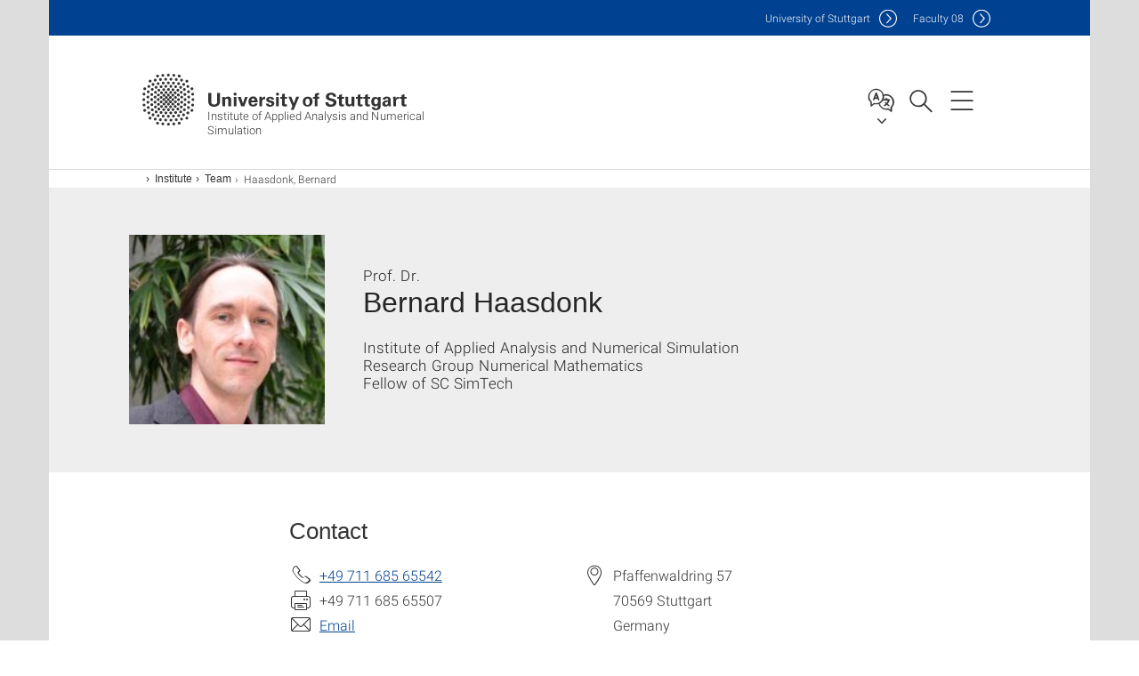

--- FILE ---
content_type: text/html
request_url: http://pnp.mathematik.uni-stuttgart.de/ians/haasdonk/
body_size: 127
content:
<META HTTP-EQUIV="Refresh" CONTENT="0; URL=https://www.ians.uni-stuttgart.de/institute/team/Haasdonk-00005/">


--- FILE ---
content_type: text/html;charset=UTF-8
request_url: https://www.ians.uni-stuttgart.de/institute/team/Haasdonk-00005/
body_size: 130214
content:
<!DOCTYPE html>
<!--[if lt IE 7]>      <html lang="de" class="no-js lt-ie9 lt-ie8 lt-ie7"> <![endif]-->
<!--[if IE 7]>         <html lang="de" class="no-js lt-ie9 lt-ie8"> <![endif]-->
<!--[if IE 8]>         <html lang="de" class="no-js lt-ie9"> <![endif]-->
<!--[if gt IE 8]><!-->


<!--
===================== version="0.1.29" =====================
-->

<html lang="en" class="no-js"> <!--<![endif]-->

<head>

<!-- start metadata (_metadata.hbs) -->
	<meta charset="UTF-8">
	<meta http-equiv="X-UA-Compatible" content="IE=edge"/>
	<meta name="creator" content="TIK" />
	<meta name="Publisher" content="Universität Stuttgart - TIK" />
	<meta name="Copyright" content="Universität Stuttgart" />
	<meta name="Content-language" content="en" />
	<meta name="Page-type" content="Bildungseinrichtung" />
	<meta name="viewport" content="width=device-width, initial-scale=1.0, shrink-to-fit=no"/>
	<meta name="robots" content="index, follow" />
	<meta name="system" content="20.0.18" />
	<meta name="template" content="3.0" />
	<meta name="Description" content="Staff : Prof. Dr. Bernard Haasdonk, Research Group Numerical Mathematics   Fellow of SC SimTech, Institute of Applied Analysis and Numerical Simulation, University of Stuttgart"/>	
	<meta name="og:title" content="Prof. Dr. Bernard Haasdonk | Institute of Applied Analysis and Numerical Simulation  | University of Stuttgart" />
	<meta name="og:description" content="Staff : Prof. Dr. Bernard Haasdonk, Research Group Numerical Mathematics   Fellow of SC SimTech, Institute of Applied Analysis and Numerical Simulation, University of Stuttgart "/>
	<meta name="og:image" content="https://www.ians.uni-stuttgart.de/img/mitarbeiter/haasdonk_bernard.jpg?__scale=h:178,w:183,cx:4,cy:9,ch:178,cw:183" />
	<title>Prof. Dr. Bernard Haasdonk | Institute of Applied Analysis and Numerical Simulation  | University of Stuttgart</title><!-- Ende metadata -->


<!-- Styles-Einbindung (_styles.hbs) -->
	<link rel="apple-touch-icon" sizes="180x180" href="/system/modules/de.stuttgart.uni.v3.basics/resources/favicons/apple-touch-icon.png">
            <link rel="icon" type="image/png" sizes="32x32" href="/system/modules/de.stuttgart.uni.v3.basics/resources/favicons/favicon-32x32.png">
            <link rel="icon" type="image/png" sizes="16x16" href="/system/modules/de.stuttgart.uni.v3.basics/resources/favicons/favicon-16x16.png">
            <link rel="manifest" href="/system/modules/de.stuttgart.uni.v3.basics/resources/favicons/site.webmanifest">
            <link rel="mask-icon" href="/system/modules/de.stuttgart.uni.v3.basics/resources/favicons/safari-pinned-tab.svg" color="#ffffff">
            <meta name="msapplication-TileColor" content="#ffffff">
            <meta name="theme-color" content="#ffffff">
		
<link rel="stylesheet" href="/system/modules/de.stuttgart.uni.v3.basics/resources/css/styles.css" type="text/css" >
<link rel="stylesheet" href="/system/modules/de.stuttgart.uni.v3.basics/resources/css/tik.css" type="text/css" >
<link rel="stylesheet" href="/system/modules/de.stuttgart.uni.v3.basics/resources/css/jquery-ui/jquery-ui-1.11.4.min.css" type="text/css" >
<link rel="stylesheet" href="/system/modules/de.stuttgart.uni.v3.basics/resources/css/fancybox/jquery.fancybox357.min.css" type="text/css" >
<link rel="stylesheet" href="/system/modules/de.stuttgart.uni.v3.basics/resources/css/employee-list/employee-list.css" type="text/css" >
<link rel="stylesheet" href="/system/modules/de.academicpuma.opencms.viewustutt/resources/css/style.css" type="text/css" >
<link rel="stylesheet" href="/system/modules/de.stuttgart.uni.v3.basics/resources/css/footer/footer.css" type="text/css" ><!-- Ende Styles-Einbindung -->

	<!-- Scripts
	================================================== --> 
	
	
<script src="/system/modules/de.stuttgart.uni.v3.basics/resources/js/bootstrap.js"></script>
<script src="/system/modules/de.stuttgart.uni.v3.basics/resources/js/aperto-bootstrap-ie-workaround.js"></script>
<script src="/system/modules/de.stuttgart.uni.v3.basics/resources/js/tik.js"></script>
<script src="/system/modules/de.stuttgart.uni.v3.basics/resources/js/jquery-ui/jquery-ui-1.11.4.min.js"></script>
<script src="/system/modules/de.stuttgart.uni.filters/resources/js/filters.js"></script>
<script src="/system/modules/de.stuttgart.uni.v3.basics/resources/js/fancybox/jquery.fancybox357.min.js"></script>
<script src="/system/modules/de.stuttgart.uni.v3.basics/resources/js/tippy-popper/popper.min.js"></script>
<script src="/system/modules/de.stuttgart.uni.v3.basics/resources/js/tippy-popper/tippy.min.js"></script>
<script src="/system/modules/de.stuttgart.uni.v3.zsb/resources/videointerview/js/dash.all.min.js"></script>
<script src="/system/modules/de.academicpuma.opencms.viewustutt/resources/js/puma_main.js"></script><style>
		.page-wrap > #page-complete > .container-fluid > .row > div > .row > .col-xs-12,
		.page-wrap > #page-complete > .container-fluid > .row > div > .row > .col-sm-12,
		.page-wrap > #page-complete > .container-fluid > .row > div > .row > .col-md-12,
		.page-wrap > #page-complete > .container-fluid > .row > div > .row > .col-lg-12,
		.page-wrap > #page-complete > .container > .row > div > .row > .col-xs-12,
		.page-wrap > #page-complete > .container > .row > div > .row > .col-sm-12,
		.page-wrap > #page-complete > .container > .row > div > .row > .col-md-12,
		.page-wrap > #page-complete > .container > .row > div > .row > .col-lg-12 {
			padding: 0;
		}
	</style>
</head>

<body class=" is-detailpage  is-not-editmode  lang-en lightgrey-regular">

<!--googleoff: snippet-->
	
	<!-- start skiplinks (_skiplinks.hbs)-->
	<div class="skip">
		<ul>
			<li><a href="#main">jump to content</a></li>
			<li><a href="#footer">jump to footer</a></li>
		</ul>
	</div>
	<!-- end skiplinks -->

	<!--googleon: snippet-->
	<div  id="header" ><div class="header" data-id="id-b35c14ec">
      <span data-anchor id="id-b35c14ec"></span>
              <!-- start header (_header.hbs) -->
              <header class="b-page-header is-subidentity" data-headercontroller="">
                <div class="container">
                  <div class="container-inner">
                    <div class="row">
                      <a class="b-logo" href="https://www.ians.uni-stuttgart.de/">
                        <!--[if gt IE 8]><!-->
                          <img class="logo-rectangle" src="/system/modules/de.stuttgart.uni.v3.basics/resources/img/svg/logo-en.svg" alt="Logo: Universität Stuttgart - zur Startseite" />
                        <img class="logo-rectangle-inverted" src="/system/modules/de.stuttgart.uni.v3.basics/resources/img/svg/logo-inverted-en.svg" alt="Logo: Universität Stuttgart - zur Startseite" />
                        <!--<![endif]-->
                        <!--[if lt IE 9]>
                        <img class="logo-rectangle" src="/system/modules/de.stuttgart.uni.v3.basics/resources/img/png/logo-en.png" alt="Logo: Universität Stuttgart - zur Startseite" />
                        <img class="logo-rectangle-inverted" src="/system/modules/de.stuttgart.uni.v3.basics/resources/img/svg/logo-inverted-en.png" alt="Logo: Universität Stuttgart - zur Startseite" />
                        <![endif]-->

                        <span  class="subidentity fontsize-xs">Institute of Applied Analysis and Numerical Simulation</span>
                        </a>
                      <div class="header-box">

                        <div class="mainidentity">
                              <div class="container-inner">
                                <a href="https://www.uni-stuttgart.de/en/">Uni<span class="hideonmobile">versity of Stuttgart </span></a>
                                <a href="https://www.f08.uni-stuttgart.de/">F<span class="hideonmobile">aculty </span>08</a></div>
                            </div>
                            <div class="language">
                          <div class="language-box">
                            <span id="language-menu-title" data-tippy-content="Language of this page" data-tippy-placement="left">Language of this page</span>

                            <ul id="language-menu-options" aria-labelledby="language-menu-title" role="menu">
                                <li class="current-language"><strong><abbr data-tippy-content="Current language: American English" data-tippy-placement="left">en</abbr></strong></li></ul>
                            </div>
                        </div>
                        <div id="search" class="search">
                          <button aria-controls="search-box" aria-expanded="false" data-href="#search-box" data-tippy-content="Search" data-tippy-placement="left"><span>Search</span>
                          </button>
                        </div>
                        <div class="nav-button">
								<button class="lines-button" aria-controls="main-nav" aria-expanded="false" data-href="#b-page-nav" data-tippy-content="Main navigation" data-tippy-placement="left">
									<span class="lines">Main navigation</span>
								</button>
							</div>
						<div class="login-main-desktop"></div>
                      </div>
                    </div>
                  </div>
                </div>
                <!-- Start Suche (_search.hbs) -->
                <div class="search-box js-visible" id="search-box" aria-hidden="true">
                  <h2>Search</h2>
                  <div class="container" role="tabpanel">
                    <div class="search-box-inner">
                      <form action="https://www.ians.uni-stuttgart.de/search/">
                        <fieldset>
                          <div class="form-label col-sm-12">
                            <label for="global-search">Suche</label>
                            <input type="search" name="q" placeholder="Search for topics, people, ..." id="global-search" class="autosuggest" />
                          </div>
                          <div class="button">
                            <input aria-label="Start search" type="submit" value="search">
                          </div>
                        </fieldset>
                        <input type="hidden" name="lq" value="" />
                        <input type="hidden" name="reloaded" value=""/>                       
                        <input type="hidden" name="restriction" value="false"/>
                        </form>
                    </div>
                  </div>
                </div>
                <!-- Ende Suche -->
                <div class="login-main-mobile js-visible" aria-hidden="false"></div>
                <!-- Ende Login -->
              </header>
              <!-- Ende header -->

              <div class="b-page-nav is-subidentity" id="main-nav" aria-hidden="true">
                <div class="container">
                  <div class="container-inner">
                    <div class="fixed-wrapper">
                      <a class="backto" href="#">back</a>
                      <div class="location" aria-hidden="true">
                        <ul>
                          <li class="on"><span></span></li>
                            <li><span></span></li>
                          <li><span></span></li>
                          <li><span></span></li>
                          <li><span></span></li>
                        </ul>
                      </div>
                    </div>

                    <div class="scroll-wrapper">
                      <nav class="main-navigation" aria-label="Main navigation">
                        <div class="menu-group-box" >
                          <div class="menu-box" data-level="show-level-0">
                            <div class="viewbox" style="position:relative;">
                              <div class="wrapper" style="width: 100%; height: 100%;">
                                <ul class="menu level-0 " id="level-0-0">
	<li class="overview"><a href="https://www.ians.uni-stuttgart.de/">Home</a></li>
	<li class="has-menu"><a href="#level-1-0">Institute</a></li>
	<li><a href="https://www.ians.uni-stuttgart.de/research/">Research</a></li>
	<li class="has-menu"><a href="#level-1-2">Teaching</a></li>
	<li class="has-menu"><a href="#level-1-3">Chair Applied Mathematics</a></li>
	<li class="has-menu"><a href="#level-1-4">Chair Numerical Mathematics for High Performance Computing</a></li>
	<li class="has-menu"><a href="#level-1-5">Chair Computational Mathematics for Complex Simulation in Science and Engineering</a></li>
	<li class="has-menu"><a href="#level-1-6">Research Group Numerical Mathematics</a></li>
	<li class="has-menu"><a href="#level-1-7">Research Group Computational Methods for Uncertainty Quantification</a></li>
</ul>
	<ul class="menu level-1 " id="level-1-7" data-parent="#level-0-0" >
		<li class="overview"><a href="https://www.ians.uni-stuttgart.de/agbarth/">Research Group Computational Methods for Uncertainty Quantification</a></li>
		<li><a href="https://www.ians.uni-stuttgart.de/agbarth/team/">Team</a></li>
		<li><a href="https://www.ians.uni-stuttgart.de/agbarth/publications/">Publications</a></li>
		<li><a href="https://www.ians.uni-stuttgart.de/agbarth/research/">Research</a></li>
		<li><a href="https://www.ians.uni-stuttgart.de/agbarth/teaching/">Teaching</a></li>
		<li><a href="https://www.ians.uni-stuttgart.de/agbarth/collaborations/">Collaborations</a></li>
		<li><a href="https://www.ians.uni-stuttgart.de/agbarth/destination/">Destination</a></li>
	</ul>
	<ul class="menu level-1 " id="level-1-3" data-parent="#level-0-0" >
		<li class="overview"><a href="https://www.ians.uni-stuttgart.de/am/">Chair Applied Mathematics</a></li>
		<li><a href="https://www.ians.uni-stuttgart.de/am/team/">Team</a></li>
		<li class="has-menu"><a href="#level-2-14">Research</a></li>
		<li><a href="https://www.ians.uni-stuttgart.de/am/teaching/">Teaching</a></li>
		<li><a href="https://www.ians.uni-stuttgart.de/am/publications/">Publications</a></li>
		<li><a href="https://www.ians.uni-stuttgart.de/am/thesis/">Thesis</a></li>
	</ul>
		<ul class="menu level-2 " id="level-2-14" data-parent="#level-1-3" >
			<li class="overview"><a href="https://www.ians.uni-stuttgart.de/am/research/">Research</a></li>
			<li><a href="https://www.ians.uni-stuttgart.de/am/research/uncertainty-quantification-for-compressible-flows/">Uncertainty Quantification for compressible flows</a></li>
			<li><a href="https://www.ians.uni-stuttgart.de/am/research/porous-media/">Multi-phase flow in Porous Media </a></li>
		</ul>
	<ul class="menu level-1 " id="level-1-6" data-parent="#level-0-0" >
		<li class="overview"><a href="https://www.ians.uni-stuttgart.de/anm/">Research Group Numerical Mathematics</a></li>
		<li><a href="https://www.ians.uni-stuttgart.de/anm/team/">Team</a></li>
		<li><a href="https://www.ians.uni-stuttgart.de/anm/research/">Research</a></li>
		<li class="has-menu"><a href="#level-2-32">Teaching</a></li>
		<li><a href="https://www.ians.uni-stuttgart.de/anm/publications/">Publications</a></li>
		<li class="has-menu"><a href="#level-2-34">Misc</a></li>
	</ul>
		<ul class="menu level-2 " id="level-2-34" data-parent="#level-1-6" >
			<li class="overview"><a href="https://www.ians.uni-stuttgart.de/anm/misc/">Misc</a></li>
			<li class="has-menu"><a href="#level-3-5">Events</a></li>
			<li><a href="https://www.ians.uni-stuttgart.de/anm/misc/news/">News</a></li>
			<li><a href="https://www.ians.uni-stuttgart.de/anm/misc/directions/">Directions</a></li>
		</ul>
			<ul class="menu level-3 " id="level-3-5" data-parent="#level-2-34" >
				<li class="overview"><a href="https://www.ians.uni-stuttgart.de/anm/misc/events/">Events</a></li>
				<li><a href="https://www.ians.uni-stuttgart.de/anm/misc/events/reduced_basis_methods_workshop2012/">Reduced Basis MethodsWorkshop 2012</a></li>
			</ul>
		<ul class="menu level-2 " id="level-2-32" data-parent="#level-1-6" >
			<li class="overview"><a href="https://www.ians.uni-stuttgart.de/anm/teaching/">Teaching</a></li>
			<li class="has-menu"><a href="#level-3-4">MOR Seminar</a></li>
		</ul>
			<ul class="menu level-3 " id="level-3-4" data-parent="#level-2-32" >
				<li class="overview"><a href="https://www.ians.uni-stuttgart.de/anm/teaching/morseminar/">MOR Seminar</a></li>
				<li><a href="https://www.ians.uni-stuttgart.de/anm/teaching/morseminar/previous-mor-seminar/">Previous MOR Seminar</a></li>
			</ul>
	<ul class="menu level-1 " id="level-1-5" data-parent="#level-0-0" >
		<li class="overview"><a href="https://www.ians.uni-stuttgart.de/cmcs/">Chair Computational Mathematics for Complex Simulation in Science and Engineering</a></li>
		<li><a href="https://www.ians.uni-stuttgart.de/cmcs/team/">Team</a></li>
		<li><a href="https://www.ians.uni-stuttgart.de/cmcs/research/">Research</a></li>
		<li><a href="https://www.ians.uni-stuttgart.de/cmcs/teaching/">Teaching</a></li>
		<li><a href="https://www.ians.uni-stuttgart.de/cmcs/publications/">Publications</a></li>
	</ul>
	<ul class="menu level-1 active-list" id="level-1-0" data-parent="#level-0-0"  style="display: block;" aria-expanded="true">
		<li class="overview"><a href="https://www.ians.uni-stuttgart.de/institute/">Institute</a></li>
		<li><a href="https://www.ians.uni-stuttgart.de/institute/news/">News</a></li>
		<li><a href="https://www.ians.uni-stuttgart.de/institute/seminar/">Seminar</a></li>
		<li><a href="https://www.ians.uni-stuttgart.de/institute/team/" class="active">Team</a></li>
		<li><a href="https://www.ians.uni-stuttgart.de/institute/contact/">Contact</a></li>
	</ul>
	<ul class="menu level-1 " id="level-1-4" data-parent="#level-0-0" >
		<li class="overview"><a href="https://www.ians.uni-stuttgart.de/nmh/">Chair Numerical Mathematics for High Performance Computing</a></li>
		<li><a href="https://www.ians.uni-stuttgart.de/nmh/team/">Team</a></li>
		<li><a href="https://www.ians.uni-stuttgart.de/nmh/research/">Research</a></li>
		<li><a href="https://www.ians.uni-stuttgart.de/nmh/teaching/">Teaching</a></li>
		<li><a href="https://www.ians.uni-stuttgart.de/nmh/publications/">Publications</a></li>
		<li><a href="https://www.ians.uni-stuttgart.de/nmh/directions/">Directions</a></li>
		<li class="has-menu"><a href="#level-2-23">Manuel Conf</a></li>
		<li><a href="https://www.ians.uni-stuttgart.de/nmh/events/">Events</a></li>
		<li><a href="https://www.ians.uni-stuttgart.de/nmh/theses/">Theses</a></li>
	</ul>
		<ul class="menu level-2 " id="level-2-23" data-parent="#level-1-4" >
			<li class="overview"><a href="https://www.ians.uni-stuttgart.de/nmh/manuel-conf/">Manuel Conf</a></li>
			<li><a href="https://www.ians.uni-stuttgart.de/nmh/manuel-conf/MANUEL_book_of_abstracts/">Manuel Confbook_of_abstracts</a></li>
			<li><a href="https://www.ians.uni-stuttgart.de/nmh/manuel-conf/MANUEL_list_of_participants/">list_of_participants</a></li>
		</ul>
	<ul class="menu level-1 " id="level-1-2" data-parent="#level-0-0" >
		<li class="overview"><a href="https://www.ians.uni-stuttgart.de/teaching/">Teaching</a></li>
		<li><a href="https://www.ians.uni-stuttgart.de/teaching/winter-term-2024-2025/">Winter term 2024/2025</a></li>
		<li><a href="https://www.ians.uni-stuttgart.de/teaching/summer-term-2023/">Summer term 2023</a></li>
		<li><a href="https://www.ians.uni-stuttgart.de/teaching/winter-term-2022-2023/">Winter term 2022/23</a></li>
		<li><a href="https://www.ians.uni-stuttgart.de/teaching/summer-term-2022/">Summer term 2022</a></li>
		<li><a href="https://www.ians.uni-stuttgart.de/teaching/past-terms/">Past terms</a></li>
		<li><a href="https://www.ians.uni-stuttgart.de/teaching/winter-term-2021-2022/">Winter term 2021/22</a></li>
		<li><a href="https://www.ians.uni-stuttgart.de/teaching/summer-term-2020/">Summer term 2021</a></li>
		<li><a href="https://www.ians.uni-stuttgart.de/teaching/winter-term-2020-2021/">Winter term 2020/21</a></li>
		<li><a href="https://www.ians.uni-stuttgart.de/teaching/summer-term-2024/">Summer term 2024</a></li>
	</ul>
<!-- Navigation: 9.39 µs --></div>

                            </div>
                          </div>
                        </div>
                      </nav>
                      <a href="#closeNavigation" class="close-nav">close navigation</a>
                      </div>

                  </div><!-- container-inner -->
                </div><!--  container -->
              </div></div>
    <script type="module">
      
      import Login from '/system/modules/de.stuttgart.uni.v3.basics/resources/js/login.mjs'
      new Login("en", "", "", "", "", "", "", "", "", true).init()
    </script>
  </div><div id="wrapper" class="is-subidentity">
		<div id="content">
			<main id="main" class="r-main">
				<div class="main__wrapper" data-js-id="container">
                    <noscript>
                        <div class="alert alert-danger">For full functionality of this site it is necessary to enable JavaScript. Here are the <a href="https://enablejavascript.co/" target="_blank">instructions how to enable JavaScript in your web browser</a>.</div></noscript>
					<!-- Start Segment -->
					<div class="segment is-border-top">
							<div class="container">
								<div class="container-inner">
									<div class="row">
										<div class="col-md-12">
											<!-- Start Breadcrumb (_breadcrumb.hbs) -->
											<nav class="b-breadscroller--default" data-css="b-breadscroller" data-js-module="breadscroller" aria-label="breadcrumb">
													<!--googleoff: snippet-->
													<h2 class="breadscroller__headline">Position within the page tree</h2>
													<div class="breadscroller__controls" data-js-atom="breadscroller-controls">
														<button class="breadscroller__controls-btn is-back" data-js-atom="breadscroller-controls-back">
															<span>Move path to the left</span>
														</button>
														<button class="breadscroller__controls-btn is-forward" data-js-atom="breadscroller-controls-forward">
															<span>Move path to the right</span>
														</button>
													</div>
													<!--googleon: snippet-->
													<div class="breadscroller__content" data-js-atom="breadscroller-container">
														<ol class="breadscroller__list" data-js-atom="breadscroller-list">

															<li class="breadscroller__list-item">
																				<a href="https://www.ians.uni-stuttgart.de/" class="breadscroller__list-element">Home</a>
																			</li>
																		<li class="breadscroller__list-item">
																				<a href="https://www.ians.uni-stuttgart.de/institute/" class="breadscroller__list-element">Institute</a>
																			</li>
																		<li class="breadscroller__list-item">
																							<a href="https://www.ians.uni-stuttgart.de/institute/team/" class="breadscroller__list-element">Team</a>
																						</li>
																						<li class="breadscroller__list-item">
																							<span class="breadscroller__list-element is-active" data-tippy-content="Haasdonk, Bernard">Haasdonk, Bernard</span>
																						</li>
																					</ol>
													</div>
												</nav>	
												<!-- Ende Breadcrumb -->
											<!-- Breadcrumb: 529 µs --></div>
									</div>
								</div><!--  container-inner -->
							</div><!-- container -->
						</div>
					<!-- End Segment -->

					<div  id="introDetailonly" ><div class="employee pgelement">
			<div class="is-bg-blue is-margin-bottom intro-regular intro-lightgrey intro-has-image">
										<div class="container">
											<div class="container-inner">
												<div class="row">
													<span data-anchor id="id-c97965b4"></span>
													<!-- Start Intro-Teaser Default -->
													<div class="c-intro-teaser--default" data-css="c-intro-teaser">
														<div class="intro-teaser__wrapper">
															<figure class="c-figure--intro-teaser" data-css="c-figure">
																	<div class="figure__wrapper">
																		<picture class="c-picture" data-css="c-picture">
	<img src="https://www.ians.uni-stuttgart.de/img/mitarbeiter/haasdonk_bernard.jpg?__scale=w:220,h:213,cx:4,cy:9,cw:183,ch:178" style=""  alt="This image shows Bernard Haasdonk"/>
</picture>
</div>
																</figure>
															<div class="intro-teaser__content col-md-9 col-sm-8 col-xs-12">
																<div class="reverse-order">
																<h1 class="intro-teaser__headline">
																		Bernard Haasdonk</h1>
																<p class="intro-teaser__kicker">
																			Prof. Dr.</p>
																	</div>
																<p>
																		Institute of Applied Analysis and Numerical Simulation<br />Research Group Numerical Mathematics  <br> Fellow of SC SimTech<br /></p>
																</div>
														</div>
													</div>
												</div>
											</div>
										</div>
									</div>
								
									<div class="segment">
	<div class="container">
		<div class="container-inner">
			<div class="row">
				<div class="col-md-8 col-md-offset-2">
<h2>Contact</h2>
											<div class="row">
												<div class="col-md-6">
													<p>
															<span class="xs-icon telefon" data-tippy-content="Phone" aria-label="Phone"></span>
																<span id="ed_phone"><a href="tel:+4971168565542">+49 711 685 65542</a><br /></span>
															<span class="xs-icon fax" data-tippy-content="Fax" aria-label="Fax"></span>
																<span id="ed_fax">+49 711 685 65507<br /></span>
															<span class="xs-icon email" aria-hidden="true"></span>
																<a id="ed_email" class="email" href="H5DGOJ:69MI5M8.C55N8JIF@D5IN.PID-NOPOOB5MO.89" data-obfuscated="true">Email</a><br />
															</p>
													</div>
												<div class="col-md-6">
													<p>
															<span class="xs-icon location" data-tippy-content="Address" aria-label="Address"></span>
																<span id="ed_street">Pfaffenwaldring 57</span><br /><span class="xs-icon empty"></span> <span id="ed_zip">70569</span> <span id="ed_city">Stuttgart</span><br />
																<span class="xs-icon empty"></span> <span id="ed_country">Germany</span><br /><span class="xs-icon empty"></span> <span id="ed_room">Room: 7.328<br> Webex: https://unistuttgart.webex.com/join/bernard.haasdonk</span></p>
													</div>
											</div>
											
											<div class="row">
												<div class="col-md-12">
													<h2>Office Hours</h2>
														<p id="ed_consultation" data-tippy-content="Office Hours"><p>Consultation Hours: on request</p></p>
													</div>
											</div>
											
											<div id="accordion" class="panel-group " role="tablist" aria-multiselectable="true">
<div class="panel panel-default ">
	<div class="panel-heading" role="tab">
		<h3 class="panel-title">
			<a role="button" data-toggle="collapse" data-parent="#accordion" href="#accordion-0-child" aria-expanded="true" class="collapsed">
				Publications</a>
			<span data-anchor id="accordion-0"></span>
		</h3>
	</div>
	<div id="accordion-0-child" class="panel-collapse collapse " role="tabpanel">
		<div class="panel-body"><p>The following is a complete list of my publications. For many of the entries I provide links to preprints. You may find bibitems, URLs or further electronic versions in my <a href="https://scholar.google.de/citations?hl=de&amp;user=8clgm98AAAAJ&amp;view_op=list_works&amp;sortby=pubdate&amp;gmla=AJsN-F6df6bkDOgRHzxWs2mfFadliWLLAWQLvbpMtLVADhe4XQDrlGFr12oHhXZMtOS6O63hT2OLt1lZewpUgEn9fQxqpIhUNXgpftpbK95o7f3gf9sJqLdTno3j9YZCIw7G0eeDbrsp">google-scholar profile </a></p>
<p><strong>2026</strong></p>
<p>Wenzel, T., Santin, G. and Haasdonk, B.: Analysis of Structured Deep Kernel Networks. Journal of Computational and Applied Mathematics, 476:116975, 2026. <a href="https://doi.org/10.1016/j.cam.2025.116975">https://doi.org/10.1016/j.cam.2025.116975</a>, preprint <a href="https://arxiv.org/abs/2105.07228">arXiv:2105.07228</a>.</p>
<p><strong>2025</strong></p>
<p>Ehring, T., Vogel, M.-P., Haasdonk, B.: Escaping the native space of Sobolev kernels by interpolation. preprint <a href="http://arxiv.org/abs/2512.07262">arXiv:2512.07262</a></p>
<p>Rettberg, J., Kneifl, J., Herb, J., Buchfink, P., Fehr, J., Haasdonk, B.: Data-driven identification of latent port-Hamiltonian systems. Computational Science and Engineering, 4:2, 2025. <a href="https://doi.org/10.1007/s44207-025-00007-2">https://doi.org/10.1007/s44207-025-00007-2</a>, <a href="https://rdcu.be/eR4PM">https://rdcu.be/eR4PM</a>, preprint <a href="http://arxiv.org/abs/2408.08185">arXiv:2408.08185</a>, 2024. Software: <a href="https://doi.org/10.18419/darus-4446">https://doi.org/10.18419/darus-4446</a>, Disc brake data <a href="https://doi.org/10.18419/darus-4418">https://doi.org/10.18419/darus-4418</a></p>
<p>Ehring, T., Azmi, B., Haasdonk, B.: Recovery of the Optimal Control Value Function in Reproducing Kernel Hilbert Spaces from Verification Conditions, 2025. preprint <a href="https://arxiv.org/abs/2512.07477">arXiv:2512.07477</a>, Submitted.&nbsp;</p>
<p>Herkert, R, Buchfink, P., Haasdonk, B., Rettberg, J., Fehr, J.: Error Analysis of Randomized Symplectic Model Order Reduction for Hamiltonian Systems. Linear Algebra and Its Applications, 729:67-99, 2025. <a href="https://doi.org/10.1016/j.laa.2025.09.022">https://doi.org/10.1016/j.laa.2025.09.022</a>, preprint <a href="https://arxiv.org/abs/2405.10465">arxiv:2405.10465</a>. Code data repository <a href="https://doi.org/10.18419/darus-4185">https://doi.org/10.18419/darus-4185</a>.&nbsp;</p>
<p>Winkle, D., Steinwart, I., Haasdonk, B.: Convergence Rates for Realizations of Gaussian Random Variables, 2025. preprint <a href="https://arxiv.org/abs/2508.13940">arXiv:2508.13940</a></p>
<p>Klink, M., Ehring, T., Herkert, R., Lautenschlager, R., Göddeke, D., Haasdonk, B.: Solving Approximation Tasks with Greedy Deep Kernel Methods, 2025. Submitted. preprint <a href="http://arxiv.org/abs/2508.08759">arXiv:2508.08759</a>.</p>
<p>Ehring, T., Azmi, B., Haasdonk, B.: On the Convergence of the Policy Iteration for Infinite-horizon Nonlinear Optimal Control Problems, 2025. Submitted. preprint <a href="https://arxiv.org/abs/2507.09994">arxiv:2507.09994</a></p>
<p>Haasdonk, B., Santin, G., Wenzel, T.: Kernel-based Greedy Approximation of Parametric Elliptic Boundary Value Problems, 2025. Submitted. preprint <a href="http://arxiv.org/abs/2507.06731">arXiv:2507.06731</a>, accompanying software: <a href="https://gitlab.mathematik.uni-stuttgart.de/pub/ians-anm/mu-pde-beta-greedy">https://gitlab.mathematik.uni-stuttgart.de/pub/ians-anm/mu-pde-beta-greedy</a></p>
<p>Ullmann, S., Ehring,T., Herkert, R., Haasdonk, B.: A trust-region framework for optimization using Hermite kernel surrogate models, 2025. Submitted, preprint <a href="https://arxiv.org/abs/2507.01729">arxiv:2507.01729</a></p>
<p>Winkle, D., Steinwart, I. and Haasdonk, B.: Convergence Analysis of a Greedy Algorithm for Conditioning of Gaussian Random Variables, 2025. Submitted, preprint <a href="http://arxiv.org/abs/2502.10772">arXiv:2502.10772</a></p>
<p>Wenzel, T., Winkle, D., Santin, G. and Haasdonk, B.: Adaptive meshfree approximation for linear elliptic partial differential equations with PDE-greedy kernel methods. BIT Numerical Mathematics, <span class="current-selection">65:1, 2025. </span><span class="current-selection"><a href="https://doi.org/10.1007/s10543-025-01053-0">https://doi.org/10.1007/s10543-025-01053-0</a>,</span> preprint <a title="ArXiv preprint 2207.13971" href="http://arxiv.org/abs/2207.13971">arXiv:2207.13971v2</a>.</p>
<p>Ehring, T., Haasdonk, B.: Online adaptive surrogates for the value function of high-dimensional nonlinear optimal control problems. IFAC-PapersOnLine, Special Issue MATHMOD 2025, Volume 59, Issue 1, 2025, Pages 331-336, 2025. <a href="https://www.sciencedirect.com/science/article/pii/S2405896325002745">https://www.sciencedirect.com/science/article/pii/S2405896325002745</a></p>
<p><strong>2024</strong></p>
<p>Santin, G., Wenzel, T., Haasdonk, B.: On the optimality of target-data-dependent kernel greedy interpolation in Sobolev Reproducing Kernel Hilbert Spaces. SIAM Journal on Numerical Analysis, 62(5), 2024. <a href="https://doi.org/10.1137/23M1587956">https://doi.org/10.1137/23M1587956</a>, preprint <a href="http://arxiv.org/abs/2307.09811">arXiv:2307.09811</a></p>
<p>Rettberg, J., Wittwar, D., Buchfink, P., Herkert, R., Fehr, J., Haasdonk, B.: Improved a posteriori error bounds for reduced port-Hamiltonian systems. ACOM, 50:100, 2024. <a href="https://doi.org/10.1007/s10444-024-10195-8">https://doi.org/10.1007/s10444-024-10195-8</a>, <a href="https://rdcu.be/dTIDe">View-Only Link</a>, preprint <a href="http://arxiv.org/abs/2303.17329">arXiv:2303.17329</a></p>
<p>Buchfink, P., Glas, S., Haasdonk, B, Unger, B.: Model reduction on manifolds: a differential geometric framework. Physica D, 468:134299, 2024. <a href="https://doi.org/10.1016/j.physd.2024.134299">https://doi.org/10.1016/j.physd.2024.134299</a>. preprint <a href="https://arxiv.org/abs/2312.01963">arXiv:2312.01963</a></p>
<p>Wenzel, T., Haasdonk, B., Kleikamp, H., Ohlberger, M., Schindler, F.: Application of Deep Kernel Models for Certified and Adaptive RB-ML-ROM Surrogate Modeling. In Proc. LSSC 2023, Springer LNCS 13952:117-125, 2024. <a href="https://doi.org/10.1007/978-3-031-56208-2_11">https://doi.org/10.1007/978-3-031-56208-2_11</a>. preprint <a href="https://arxiv.org/abs/2302.14526">arXiv:2302.14526</a></p>
<p>Herkert, R., Buchfink, P., Wenzel, T., Haasdonk, B., Toktaliev, P., Iliev, O.: Greedy Kernel Methods for Approximating Breakthrough Curves for Reactive Flow from 3D Porous Geometry Data. Mathematics, 2024. <a href="https://doi.org/10.3390/math12132111">https://doi.org/10.3390/math12132111</a>, code data repository <a href="https://doi.org/10.18419/darus-4227">https://doi.org/10.18419/darus-4227</a>. preprint <a href="https://arxiv.org/abs/2405.19170">arxiv:2405.19170.</a></p>
<p>Herkert, R., Buchfink, P., Haasdonk, B., Rettberg, H., Fehr, J.: Randomized Symplectic Model Order Reduction for Hamiltonian Systems. In Proc. LSSC 2023, Springer LNCS 13952:99-107, 2024. <a href="https://doi.org/10.1007/978-3-031-56208-2_9">https://doi.org/10.1007/978-3-031-56208-2_9</a>. preprint <a href="http://arxiv.org/abs/2303.04036">arXiv:2303.04036</a>.</p>
<p>Wenzel, T., Santin, G., Haasdonk, B.: Stability of convergence rates: Kernel interpolation on non-Lipschitz domains. IMA Journal of Numerical Analysis, 44(3):1-22, 2024. <a href="https://doi.org/10.1093/imanum/drae014">https://doi.org/10.1093/imanum/drae014</a>. preprint <a href="http://arxiv.org/abs/2203.12532">arXiv:2203.12532</a>.</p>
<p>Fokina, D., Toktaliev, P., Herkert, R., Wenzel, T., Haasdonk, B., Iliev, O.: Machine learning methods based prediction of breakthrough curves in reactive porous media from Peclet and Damköhler numbers. In Proc. 18th. BGSIAM, Springer, 2024. <a href="https://doi.org/10.1007/978-3-031-96311-7_7">https://doi.org/10.1007/978-3-031-96311-7_7</a></p>
<p>Ehring, T., Haasdonk, B.: Hermite kernel surrogates for the value function of high-dimensional nonlinear optimal control problems. ACOM, 50(36), 2024. <a href="https://doi.org/10.1007/s10444-024-10128-5">https://doi.org/10.1007/s10444-024-10128-5</a>, preprint <a href="http://arxiv.org/abs/2305.06122">arXiv:2305.06122</a>.</p>
<p>Buchfink, P., Glas, S., Haasdonk, B.: Approximation Bounds for Model Reduction on Polynomially Mapped Manifolds. Comptes Rendus, Série Mathématique, Volume 362 (2024), pp. 1881-1891, 2024. preprint <a href="https://arxiv.org/abs/2312.00724">arXiv:2312.00724</a></p>
<p>Herkert, R., Buchfink, P., Haasdonk, B.: Dictionary-based Online-adaptive Structure-preserving Model Order Reduction for Parametric Hamiltonian Systems. ACOM, 50(12), 2024, <a href="https://doi.org/10.1007/s10444-023-10102-7">https://doi.org/10.1007/s10444-023-10102-7</a>. preprint <a href="https://arxiv.org/abs/2303.18072">arXiv:2303.18072</a></p>
<p>Döppel, F., Wenzel, T., Herkert, R., Haasdonk, B., Votsmeier, M.: Goal-Oriented Two-Layered Kernel Models as Automated Surrogates for Surface Kinetics in Reactor Simulations. Chemie Ingenieur Technik, 2024. <a href="http://doi.org/10.1002/cite.202300178">http://doi.org/10.1002/cite.202300178</a></p>
<p>Hammer, M., Wenzel, T., Santin, G., Meszaros-Beller, L., Little, J.P., Haasdonk, B., Schmitt, S.: A new method to design energy-conserving surrogate models for the coupled, non-linear responses of intervertebral discs. Biomechanics and Modeling in Mechanobiology, 2024.<a href="https://doi.org/10.1007/s10237-023-01804-4">https://doi.org/10.1007/s10237-023-01804-4</a>, <a href="https://rdcu.be/dww6F">ViewOnly URL</a></p>
<p><strong>2023</strong></p>
<p>Yeh, Y.-C., Ebbing, T., Frick, K., Schmid-Staiger, U., Haasdonk, B., Tovar, G. E. M.: Improving Determination of Pigment Contents in Microalgae Suspension with Absorption Spectroscopy: Light Scattering Effect and Bouguer–Lambert–Beer Law, Mar. Drugs, 21(12), 619, 2023. <a href="https://doi.org/10.1016/10.3390/md21120619">https://doi.org/10.1016/10.3390/md21120619</a></p>
<p>Yeh, Y.-C., Syed, T., Brinitzer, G., Frick, K., Schmid-Staiger, U., Haasdonk, B., Tovar, G.E.M., Krujatz, F., Mädler, J.,&nbsp; Urbas, L.: Improving Microalgae Growth Modeling with Light History Data using Machine Learning Models: A Comparative Study. Bioresource Technology, 390: 129882, 2023. <a href="https://doi.org/10.1016/j.biortech.2023.129882">https://doi.org/10.1016/j.biortech.2023.129882</a></p>
<p>Rettberg, J., Wittwar, D., Buchfink, P., Brauchler, A., Ziegler, P., Fehr, J., Haasdonk, B.: Port-Hamiltonian Fluid-Structure Interaction Modeling and Structure-Preserving Model Order Reduction of a Classical Guitar. MCMDS, Mathematical and Computer Modelling of Dynamical Sytems, 29(1):116-148, 2023. <a href="https://doi.org/10.1080/13873954.2023.2173238">https://doi.org/10.1080/13873954.2023.2173238</a>, <a href="http://arxiv.org/abs/2203.10061">arxiv: 2203.10061</a>. Software CCMOR2 available at <a href="https://doi.org/10.18419/darus-3839">https://doi.org/10.18419/darus-3839</a></p>
<p>Haasdonk, B., Kleikamp, H., Ohlberger, M., Schindler, F., Wenzel, T.: A new certified hierarchical and adaptive RB-ML-ROM surrogate model for parametrized PDEs. SIAM Journal on Scientific Computing, 45(3):A1039-S460, 2023. <a href="https://doi.org/10.1137/22M1493318">https://doi.org/10.1137/22M1493318</a>, preprint <a href="http://arxiv.org/abs/2204.13454">arXiv:2204.13454</a></p>
<p>Buchfink, P., Glas, S., Haasdonk, B.: Symplectic Model Reduction of Hamiltonian Systems on Nonlinear Manifolds, SIAM Journal on Scientific Computing, 45(2), 2023. <a href="https://epubs.siam.org/doi/full/10.1137/21M1466657">https://epubs.siam.org/doi/full/10.1137/21M1466657</a>, preprint <a href="http://arxiv.org/abs/2112.10815">arXiv:2112.10815</a>, correspondng software: <a href="https://github.com/pbuchfink/manifold-mor-wave">https://github.com/pbuchfink/manifold-mor-wave</a></p>
<p>Yeh, Y.-C., Haasdonk, B., Schmid-Staiger, U., Stier, M. and Tovar, G.E.M.: A novel model extended from the Bouguer-Lambert-Beer law can describe the nonlinear absorbance of potassium dichromate solutions and microalgae suspensions. Frontiers in Bioengineering and Biotechnology, Vol 11, 2023. <a href="https://doi.org/10.3389/fbioe.2023.1116735">https://doi.org/10.3389/fbioe.2023.1116735</a>&nbsp;</p>
<p>Wenzel, T., Santin, G. and Haasdonk, B.: Analysis of target data-dependent greedy kernel algorithms: Convergence rates for f-, f·P - and f/P-greedy. Constructive Approximation, 57, 45-74, 2023. <a href="https://doi.org/10.1007/s00365-022-09592-3">https://doi.org/10.1007/s00365-022-09592-3</a>, preprint <a href="https://arxiv.org/abs/2105.07411">arXiv:2105.07411</a>. (IMA Leslie Fox Prize award 2025 for T. Wenzel)</p>
<p><strong>2022</strong></p>
<p>Ehring, T., Haasdonk, B.: Greedy sampling and approximation for realizing feedback control for high dimensional nonlinear systems, 2022, In Proc. MATHMOD 2022, IFAC Papers Online, 55(20):325-330, 2022. <a href="https://doi.org/10.1016/j.ifacol.2022.09.116">https://doi.org/10.1016/j.ifacol.2022.09.116</a>, <a title="https://www.sciencedirect.com/science/article/pii/S2405896322013106" href="https://www.sciencedirect.com/science/article/pii/S2405896322013106">https://www.sciencedirect.com/science/article/pii/S2405896322013106</a></p>
<p>Buchfink, P., Glas, S., Haasdonk, B.: Optimal Bases for Symplectic Model Order Reduction of Canonizable Linear Hamiltonian Systems. In Proc. MATHMOD 2022, IFAC Papers Online, 55(20),463-468, 2022. <a href="https://doi.org/10.1016/j.ifacol.2022.09.138">https://doi.org/10.1016/j.ifacol.2022.09.138</a>, <a title="https://www.sciencedirect.com/science/article/pii/S2405896322013398" href="https://www.sciencedirect.com/science/article/pii/S2405896322013398">https://www.sciencedirect.com/science/article/pii/S2405896322013398</a> &nbsp;</p>
<p>Santin, G.; Karvonen, T.; Haasdonk, B.: Sampling based approximation of linear functionals in Reproducing Kernel Hilbert Spaces, BIT Numerical Mathematics, 62, 279-310, 2022. <a href="https://doi.org/10.1007/s10543-021-00870-3">https://doi.org/10.1007/s10543-021-00870-3,</a> preprint <a href="http://arxiv.org/abs/2004.00556">arXiv:2004.00556</a></p>
<p><strong>2021</strong></p>
<p>Santin, G. and Haasdonk, B.: Kernel Methods for Surrogate Modelling, Chapter in P. Benner, W. Schilders, S. Grivet-Talocia, Q. Quarteroni, G. Rozza and L. M. Silveira (Eds.) Model Order Reduction, Volume 1, System- and Data-Driven Methods and Algorithms, de Gruyter, 2021, ISBN 978-3-11-050043-1, pages 311--353. <a href="https://doi.org/10.1515/9783110498967-009">https://doi.org/10.1515/9783110498967-009</a>, preprint <a href="https://arxiv.org/pdf/1907.10556">arXiv:1907.10556</a></p>
<p>Haasdonk, B, Ohlberger, M., Schindler F.: An adaptive model hierarchy for data-augmented training of kernel models for reactive flow, 2021. MATHMOD 2022 Discussion Contribution Volume, ARGESIM Report 17, p 67-68, 2022, <a href="https://doi.org/10.11128/arep.17.a17155">https://doi.org/10.11128/arep.17.a17155,</a>&nbsp; preprint <a href="https://arxiv.org/abs/2110.12388">arXiv:2110.12388</a></p>
<p>Leiteritz, R., Buchfink, P., Pflüger, D., Haasdonk, B.: Surrogate Data Enriched Physics-Aware Neural Networks, In Proc. NLDL 2022, 2022. <a href="https://doi.org/10.7557/18.6268">https://doi.org/10.7557/18.6268</a>, preprint <a title="Arxiv" href="https://arxiv.org/abs/2112.05489">arxiv:2112.05489</a></p>
<p>Ehring, T., Haasdonk, B.: Feedback control for a coupled soft tissue system by kernel surrogates, In Proc. COUPLED, <a href="https://www.scipedia.com/wd/images/7/70/Draft_Content_967801258P_IDC13_969.pdf" aria-label="PDF">Scipedia</a>, 2021. <a href="https://dx.doi.org/10.23967/coupled.2021.026">https://dx.doi.org/10.23967/coupled.2021.026</a></p>
<p>Haasdonk, B., Hamzi, B., Santin, G. and Wittwar, D.: Kernel methods for center manifold approximation and a weak data-based version of the Center Manifold Theorem. Physica D: Nonlinear Phenomena, vol. 427, 28 pages, 2021. <a href="https://dx.doi.org/10.1016/j.physd.2021.133007">https://dx.doi.org/10.1016/j.physd.2021.133007</a>, preprint <a href="http://arxiv.org/abs/2012.00338">arXiv:2012.0038</a>,</p>
<p>Wenzel, T., Santin, G. and Haasdonk, B. Universality and Optimality of Structured Deep Kernel Networks. University of Stuttgart, 2021. Submitted. preprint <a href="https://arxiv.org/abs/2105.07228">arXiv:2105.07228</a></p>
<p>Gavrilenko, P., Haasdonk, B, Iliev, O., Ohlberger, M., Schindler, F., Toktaliev, P., Wenzel, T., Youssef, M.: A full order, reduced order and machine learning model pipeline for efficient prediction of reactive flows. In Proc. LSSC'21, Springer Lecture Notes in Computer Science, Volume 13127, pp. 378-386, 2021. <a href="https://doi.org/10.1007/978-3-030-97549-4_43">https://doi.org/10.1007/978-3-030-97549-4_43</a>, preprint <a href="https://arxiv.org/abs/2104.02800">arXiv:2104.02800</a></p>
<p>Wenzel, T., Kurz, M., Beck, A., Santin, G., Haasdonk, B.: Structured Deep Kernel Networks for Data-driven Closure Terms of Turbulent Flows. In Proc. LSSC'21, Springer Lecture Notes in Computer Science, Volume 13127, pp. 410-418, 2021. <a href="https://dx.doi.org/10.1007/978-3-030-97549-4_47">https://dx.doi.org/10.1007/978-3-030-97549-4_47</a>, preprint <a href="https://arxiv.org/abs/2103.13655">arXiv:2103.13655</a></p>
<p>Shuva, S., Buchfink, P., Röhrle, O., Haasdonk, B.: Reduced Basis Methods for Efficient Simulation of a Rigid Robot Hand Interacting with Soft Tissue. In Proc. LSSC'21, Springer Lecture Notes in Computer Science, Volume 13127, pp.402-409, 2021. <a href="https://doi.org/10.1007/978-3-030-97549-4_46">https://doi.org/10.1007/978-3-030-97549-4_46</a>, <a href="https://arxiv.org/abs/2103.15422">arXiv:2103.15422</a></p>
<p>Wenzel, T., Santin, G., Haasdonk, B.: &nbsp;A novel class of stabilized greedy kernel approximation algorithms: Convergence, stability &amp; uniform point distribution, Journal of Approximation Theory, 262:105508, 2021. <a href="https://dx.doi.org/10.1016/j.jat.2020.105508">https://dx.doi.org/10.1016/j.jat.2020.105508</a>, preprint <a href="https://arxiv.org/abs/1911.04352">arXiv 1911.04352</a></p>
<p>Haasdonk, B: MOR Software, Chapter in P. Benner, W. Schilders, S. Grivet-Talocia, Q. Quarteroni, G. Rozza and L. M. Silveira (Eds.): Model Order Reduction, Volume 3, Applications, de Gruyter, 2021. ISBN 9783110500448, pages 431-464. <a href="https://doi.org/10.1515/9783110499001-013">https://doi.org/10.1515/9783110499001-013</a>,&nbsp; (<a href="http://www.haasdonk.de/publications/chapter_MOR_software_revised.pdf" aria-label="PDF">preprint</a>)</p>
<p>Wittwar, D.; Haasdonk, B.: Convergence Rates for Matrix P-Greedy Variants. In F.J. Vermolen, C. Vuik (Eds): Numerical Mathematics and Advanced Applications ENUMATH 2019, pp. 1195-1203, Springer, 2021. <a href="https://doi.org/10.1007/978-3-030-55874-1_119">https://doi.org/10.1007/978-3-030-55874-1_119</a></p>
<p>Buchfink, P.; Haasdonk, B.: Experimental Comparison of Symplectic and Non-Symplectic Model Order Reduction on an Uncertainty Quantification Problem. In F.J. Vermolen, C. Vuik (Eds): Numerical Mathematics and Advanced Applications ENUMATH 2019, pp. 205-214, Springer, 2021. <a href="https://dx.doi.org/10.1007/978-3-030-55874-1_19">https://dx.doi.org/10.1007/978-3-030-55874-1_19</a></p>
<p>Haasdonk, B.; Wenzel, T.; Santin, G.; Schmitt, S.: Biomechanical surrogate modelling using stabilized vectorial greedy kernel methods. In F.J. Vermolen, C. Vuik (Eds): Numerical Mathematics and Advanced Applications ENUMATH 2019, pp. 499-508, Springer, 2021. <a href="https://dx.doi.org/10.1007/978-3-030-55874-1_49">https://dx.doi.org/10.1007/978-3-030-55874-1_49</a></p>
<p><strong>2020</strong></p>
<p>Buchfink P., Haasdonk B., Rave S.: PSD-Greedy Basis Generation for Structure-Preserving Model Order Reduction of Hamiltonian Systems, In Proc. ALGORITMY, Vydavatel'stvo SPEKTRUM, 2020.<br /><a href="http://www.iam.fmph.uniba.sk/amuc/ojs/index.php/algoritmy/article/view/1577">http://www.iam.fmph.uniba.sk/amuc/ojs/index.php/algoritmy/article/view/1577</a></p>
<p>Grunert, D., Fehr, J., Haasdonk, B.: Well-scaled, a posteriori error estimation for model order reduction of large second-order mechanical systems. ZAMM, 100(8), 2020. <a title="https://doi.org/10.1002/zamm.201900186" href="https://doi.org/10.1002/zamm.201900186">https://doi.org/10.1002/zamm.201900186</a></p>
<p>Schmidt, A; Wittwar, D.; Haasdonk, B.: Rigorous and effective a-posteriori error bounds for nonlinear problems - Application to RB methods. ACOM, Advances in Computational Mathematics, 46, Article Number 32, 2020. <a href="https://doi.org/10.1007/s10444-020-09741-x">https://doi.org/10.1007/s10444-020-09741-x</a>, <a href="http://www.haasdonk.de/publications/ADH18_preprint.pdf" aria-label="PDF">preprint</a></p>
<p>Fehr, J., Haasdonk, B. (Eds.): Model Reduction of Coupled Systems – MORCOS 2018, IUTAM Symposia Proceedings Series, Springer, ISBN 978-3-030-21015-1, 2020.</p>
<p>Alla, A.; Haasdonk, B., Schmidt, A.: Feedback control of parametrized PDEs via model order reduction and dynamic programming principle, ACOM, Advances in Computational Mathematics, 46, Article Number 9, 2020. <a href="https://doi.org/10.1007/s10444-020-09744-8">https://doi.org/10.1007/s10444-020-09744-8</a> (preprint <a href="https://arxiv.org/pdf/1810.00021">arXiv 180.00021</a>)</p>
<p><strong>2019</strong></p>
<p>Köppel, M., Franzelin, F., Kröker, I., Oladyshkin, S., Santin, G., Wittwar, D., Barth, A., Haasdonk, B., Nowak, W., Pflüger, D., Rohde, C.: Comparison of data-driven uncertainty quantification methods for a carbon dioxide storage benchmark scenario, Computational Geosciences, 23:339–354, 2019. <a href="https://doi.org/10.1007/s10596-018-9785-x">https://doi.org/10.1007/s10596-018-9785-x</a>, preprint <a href="https://arxiv.org/pdf/1802.03064">arXiv 1802.03064</a></p>
<p>Denzel, A., Haasdonk, B., Kästner, J.: Gaussian Process Regression for Minimum Energy Path Optimization and Transition State Search, The Journal of Physical Chemistry A, <span class="cit-volume">123</span><span class="cit-issue">(44)</span><span class="cit-pageRange">:9600–9611</span>, 2019. <a title="DOI URL" href="https://doi.org/10.1021/acs.jpca.9b08239">https://doi.org/10.1021/acs.jpca.9b08239</a></p>
<p>Carlberg, K., Brencher, L., Haasdonk, B., Barth, A.: Data-driven time parallelism via forecasting, SISC, SIAM Journal on Scientific Computing, 41(3), B466–B496, 2019. <a href="https://dx.doi.org/10.1137/18M1174362">https://dx.doi.org/10.1137/18M1174362</a>, preprint <a href="https://arxiv.org/pdf/1610.09049">arXiv:1610.09049</a></p>
<p>Buchfink, P., Bhatt, A., Haasdonk, B.: Symplectic Model Order Reduction with Non Orthonormal Bases, Math. Comput. Appl., 24(2), 43, 2019. <a href="https://doi.org/10.3390/mca24020043">https://doi.org/10.3390/mca24020043</a></p>
<p>Hamzi, B., Haasdonk, B., Santin, G., Wittwar, D.: Greedy Kernel Methods for Center Manifold Approximation, Proc. ICOSAHOM 2018, pp. 95-106, Springer, 2019. <a href="https://doi.org/10.1007/978-3-030-39647-3_6">https://doi.org/10.1007/978-3-030-39647-3_6</a>, preprint <a href="https://arxiv.org/pdf/1810.11329">arXiv:1810.11329</a></p>
<p>Bhatt, A., Fehr, J., Haasdonk, B.: A posteriori Error Estimation in Model Order Reduction of Elastic Multibody Systems with Large Rigid Motion, Proc. MORCOS 2018, pp 95-110, Springer, 2019. <a href="https://doi.org/10.1007/978-3-030-21013-7_7">https://doi.org/10.1007/978-3-030-21013-7_7</a></p>
<p>Föll, R., Haasdonk, B., Hanselmann, M., Ulmer, H.: Deep recurrent Gaussian process with variational Sparse Spectrum approximation, 2019, preprint <a href="https://arxiv.org/pdf/1909.13743">arXiv:1909.13743</a>.</p>
<p>Bhatt, A., Fehr, J., Haasdonk, B.: Model Order Reduction of an Elastic Body under Large Rigid Motion, In Proc. ENUMATH 2017, Voss, Norway, pages 269--277, Springer, 2019. <a href="https://doi.org/10.1007/978-3-319-96415-7_23">https://doi.org/10.1007/978-3-319-96415-7_23</a></p>
<p>Brünnette, T., Santin, G., Haasdonk, B.: Greedy kernel methods for accelerating implicit integrators for parametric ODEs, In Proc. Proc. ENUMATH 2017, Voss, Norway, pp. 889–896, Springer, 2019. <a title="https://dx.doi.org/10.1007/978-3-319-96415-7_84" href="https://dx.doi.org/10.1007/978-3-319-96415-7_84">https://dx.doi.org/10.1007/978-3-319-96415-7_84</a>, preprint <a href="https://arxiv.org/pdf/1802.04628">arXiv:1802.08106</a></p>
<p>Wittwar, D., Haasdonk, B.: Greedy Algorithms for Matrix-Valued Kernels, In Proc. ENUMATH 2017, Voss, Norway, pp. 113-121, Springer, 2019. <a href="https://dx.doi.org/10.1007/978-3-319-96415-7_8">https://dx.doi.org/10.1007/978-3-319-96415-7_8</a>, <a href="https://www.ians.uni-stuttgart.de/anm/publications/files_publication_anm/WH18_www_greedy_matrix_valued.pdf" aria-label="PDF">preprint</a></p>
<p><strong>2018</strong></p>
<p>Schmidt, A., Haasdonk, B.: Reduced basis approximation of large scale parametric algebraic Riccati equations, ESAIM COCV: Control, Optimisation and Calculus of Variations, 24(1):129-151, 2018. <a href="https://dx.doi.org/10.1051/cocv/2017011">https://dx.doi.org/10.1051/cocv/2017011</a></p>
<p>Fritzen, F., Haasdonk, B., Ryckelynck, D., Schöps, S.: An algorithmic comparison of the Hyper-Reduction and the Discrete Empirical Interpolation Method for a nonlinear thermal problem, Math. Comput. Appl. 23(1), 8, 2018. <a href="https://doi.org/10.3390/mca23010008">https://doi.org/10.3390/mca23010008</a>, preprint <a href="https://arxiv.org/pdf/1610.05029">arXiv:1610.05029</a></p>
<p>Dibak, C., Haasdonk, B., Schmidt, A., Dürr, F. and Rothermel, K.: Enabling interactive mobile simulations through distributed reduced models, Pervasive and Mobile Computing, 45:19–34, 2018. <a class="anchor doi anchor-default" title="Persistent link using digital object identifier" href="https://doi.org/10.1016/j.pmcj.2018.02.002" target="_blank" rel="noreferrer noopener" aria-label="Persistent link using digital object identifier"><span class="anchor-text">https://doi.org/10.1016/j.pmcj.2018.02.002, </span></a>preprint <a href="https://arxiv.org/pdf/1802.05206">arXiv:1802.05206</a></p>
<p>Köppl, T., Santin, G., Haasdonk, B., Helmig, R.: Numerical modelling of a peripheral arterial stenosis using dimensionally reduced models and kernel methods, International Journal for Numerical Methods in Biomedical Engineering, e3095, 2018. <a href="https://dx.doi.org/10.1002/cnm.3095">https://dx.doi.org/10.1002/cnm.3095</a>, preprint <a href="https://arxiv.org/pdf/1802.04628">arXiv:1802.04628</a></p>
<p>Wittwar, D., Santin, G., Haasdonk, B.: Interpolation with uncoupled separable matrix-valued kernels, Dolomites Research Notes on Approximation, 11(3):23-39, 2018. <a href="https://dx.doi.org/10.14658/pupj-drna-2018-3-4">https://dx.doi.org/10.14658/pupj-drna-2018-3-4</a>, preprint <a href="https://arxiv.org/pdf/1807.09111">arXiv:1807.09111</a></p>
<p>Maboudi Afkham, B., Bhatt, A., Haasdonk, B., Hesthaven, J.: Symplectic Model-Reduction with a Weighted Inner Product, preprint <a href="https://arxiv.org/pdf/1803.07799v1">arXiv:1803.07799v1</a>, 2018.</p>
<p>Santin, G., Wittwar, D., Haasdonk, B.: Greedy Regularized Kernel Interpolation, preprint <a href="https://arxiv.org/pdf/1807.09575">arXiv:1807.09575</a>, 2018.</p>
<p>Fehr, J., Grunert, D., Bhatt, A., Haasdonk, B.: A Sensitivity Study of Error Estimation in Reduced Elastic Multibody Systems, In Proc. of MATHMOD 2018, Vienna, Austria, IFAC PapersOnLine, 51(2):202-207, 2018. <a href="https://doi.org/10.1016/j.ifacol.2018.03.035"><span class="anchor-text">https://doi.org/10.1016/j.ifacol.2018.03.035, </span></a><a href="https://www.ians.uni-stuttgart.de/anm/publications/files_publication_anm/Fehr2017_www.pdf" aria-label="PDF">preprint</a></p>
<p>Schmidt, A., Haasdonk, B.: Data-driven surrogates of value functions and applications to feedback control for dynamical systems, In Proc. of MATHMOD 2018, IFAC PapersOnLine, 51(2):307-312, Vienna, Austria, 2018. <a class="anchor doi anchor-default" title="Persistent link using digital object identifier" href="https://doi.org/10.1016/j.ifacol.2018.03.053" target="_blank" rel="noopener" aria-label="Persistent link using digital object identifier"><span class="anchor-text">https://doi.org/10.1016/j.ifacol.2018.03.053</span></a></p>
<p>Martini, I.; Rozza, G., Haasdonk, B.: Certified Reduced Basis Approximation for the Coupling of Viscous and Inviscid Parametrized Flow Models, Journal of Scientific Computing, 74:197-219, 2018. <a href="https://doi.org/10.1007/s10915-017-0430-y">https://doi.org/10.1007/s10915-017-0430-y</a></p>
<p>Tempel, P., Schmidt, A., Haasdonk, B., Pott, A.: Application of the Rigid Finite Element Method to the Simulation of Cable-Driven Parallel Robots, In Computational Kinematics, Mechanisms and Machine Science, 50:198–205, Springer International Publishing, 2018. <a href="https://doi.org/10.1007/978-3-319-60867-9_23"><span class="c-bibliographic-information__value">https://doi.org/10.1007/978-3-319-60867-9_23</span></a>, <a href="https://www.ians.uni-stuttgart.de/anm/publications/files_publication_anm/TSHP17_www_cable_dynamics.pdf" aria-label="PDF">preprint</a></p>
<p>Haasdonk, B., Santin, G.: Greedy Kernel Approximation for Sparse Surrogate Modelling, Chapter in W. Keiper, A. Milde, S. Volkwein (Eds): “Reduced-Order Modeling (ROM) for Simulation and Optimization”, pp. 21-45, Springer, 2018. <a href="https://doi.org/10.1007/978-3-319-75319-5_2">https://doi.org/10.1007/978-3-319-75319-5_2</a></p>
<p><strong>2017</strong></p>
<p>Santin, G., Haasdonk, B.: Convergence rate of the data independent P-greedy algorithm in kernel-based approximation, Dolomites Research Notes on Approximation, 10:68–78, 2017. <a href="https://dx.doi.org/10.14658/pupj-drna-2017-Special_Issue-9">https://dx.doi.org/10.14658/pupj-drna-2017-Special_Issue-9</a>, preprint <a href="https://arxiv.org/pdf/1612.02672">arXiv 1612.02672</a></p>
<p>Wittwar, D., Schmidt, A., Haasdonk, B.: Reduced Basis Approximation for the Discrete-time Parametric Algebraic Riccati Equation, SimTech Preprint, University of Stuttgart, 2017. <a href="https://www.ians.uni-stuttgart.de/anm/publications/files_publication_anm/WSH17_www.pdf" aria-label="PDF">preprint</a></p>
<p>Haasdonk, B.: Reduced Basis Methods for Parametrized PDEs – A Tutorial Introduction for Stationary and Instationary Problems, Chapter in P. Benner, A. Cohen, M. Ohlberger and K. Willcox (Eds.) Model Reduction and Approximation: Theory and Algorithms, pp. 65-136, SIAM, Philadelphia, 2017. <a href="https://dx.doi.org/10.1137/1.9781611974829.ch2">https://dx.doi.org/10.1137/1.9781611974829.ch2</a>, <a href="http://www.haasdonk.de/publications/RBtutorial_preprint_update_with_header.pdf" aria-label="PDF">preprint</a></p>
<p>Baur, U., Benner, P., Haasdonk, B., Himpe, C., Martini, I., Ohlberger M., Comparison of methods for parametric model order reduction of instationary problems, Chapter in P. Benner, A. Cohen, M. Ohlberger and K. Willcox (Eds.) Model Reduction and Approximation: Theory and Algorithms, pp. 377-407, SIAM, Philadelphia, 2017. <a href="https://doi.org/10.1137/1.9781611974829.ch9">https://doi.org/10.1137/1.9781611974829.ch9</a></p>
<p>Dibak, C., Schmidt, A., Dürr, F., Haasdonk, B., Rothermel, K.: Server-Assisted Interactive Mobile Simulations for Pervasive Applications, Proceedings of the 15th IEEE International Conference on Pervasive Computing and Communications (PerCom), pp. 111-120, 2017. <a href="https://doi.org/10.1109/PERCOM.2017.7917857">https://doi.org/10.1109/PERCOM.2017.7917857</a>, (IEEE Mark Weiser Best Paper Award)</p>
<p>Alla, A., Schmidt, A., Haasdonk, B.: Model order reduction approaches for infinite horizon optimal control problems via the HJB equation, In Proc. MoRePaS 2015, pp. 333-347, Springer, 2017. <a href="https://doi.org/10.1007/978-3-319-58786-8_21">https://doi.org/10.1007/978-3-319-58786-8_21</a>, preprint <a href="https://arxiv.org/pdf/1607.02337">arXiv 1607.02337</a></p>
<p>Köppel, M., Franzelin, F., Kröker, I., Oladyshkin, S., Wittwar, D., Santin, G., Barth, A., Haasdonk, B., Nowak, W., Pflüger, D., &amp; Rohde, C.: Datasets and executables of data-driven uncertainty quantification benchmark in carbon dioxide storage, 2017. <a href="https://doi.org/10.5281/zenodo.933827">https://doi.org/10.5281/zenodo.933827</a></p>
<p><strong>2016</strong></p>
<p>Dihlmann, M., Haasdonk, B.: A reduced basis Kalman filter for parametrized partial differential equations, ESAIM: Control, Optimisation and Calculus of Variations, EDP Sciences, 22(3):625–669, 2016. <a href="https://dx.doi.org/10.1051/cocv/2015019">https://dx.doi.org/10.1051/cocv/2015019</a></p>
<p>Redeker, M., Haasdonk, B.: A POD-EIM reduced two-scale model for precipitation in porous media, MCMDS, Mathematical and Computer Modelling of Dynamical Systems, 22(4):323–344, 2016. <a href="https://doi.org/10.1080/13873954.2016.1198384">https://doi.org/10.1080/13873954.2016.1198384</a></p>
<p>Garmatter, D.; Haasdonk, B., Harrach, B.: A reduced Landweber Method for Nonlinear Inverse Problems, Inverse Problems, 32(3):1–21, 2016. <a href="https://dx.doi.org/10.1088/0266-5611/32/3/035001">https://dx.doi.org/10.1088/0266-5611/32/3/035001</a>,preprint <a href="https://arxiv.org/pdf/1507.05434">arXiv 1507.05434</a></p>
<p>Amsallem, D., Haasdonk, B.: PEBL-ROM: Projection-Error Based Local Reduced-Order Models, AMSES, Advanced Modeling and Simulation in Engineering Sciences, 3, article no. 6, 2016. <a href="https://doi.org/10.1186/s40323-016-0059-7"><span class="c-bibliographic-information__value">https://doi.org/10.1186/s40323-016-0059-7</span></a></p>
<p>Schmidt, A., Haasdonk, B.: Reduced basis method for H2 optimal feedback control problems, In Proc. CPDE 2016, IFAC-PapersOnLine, 49(8):327–332, 2016. <a href="https://doi.org/10.1016/j.ifacol.2016.07.462">https://doi.org/10.1016/j.ifacol.2016.07.462</a></p>
<p>Schmidt, A., Dihlmann, M., Haasdonk, B.: Basis generation approaches for a reduced basis linear quadratic regulator. Proc. Mathmod 2015, IFAC-PapersOnLine, 48(1): 713-718, 2015. <a href="https://dx.doi.org/10.1016/j.ifacol.2015.05.016">https://dx.doi.org/10.1016/j.ifacol.2015.05.016</a></p>
<p>Antoulas, A. C., Haasdonk, B., Peherstorfer, B.: MORML 2016 Book of Abstracts, University of Stuttgart, 2016.</p>
<p><strong>2015</strong></p>
<p>Dihlmann, M., Haasdonk, B.: Certified PDE-constrained parameter optimization using reduced basis surrogate models for evolution problems. COAP, Computational Optimization and Applications, 60:753–787. 2015. <a href="https://dx.doi.org/10.1007/s10589-014-9697-1">https://dx.doi.org/10.1007/s10589-014-9697-1</a>, <a href="http://www.haasdonk.de/publications/DH13.pdf" aria-label="PDF">preprint</a></p>
<p>Wirtz, D., Karajan, N., Haasdonk, B.: Surrogate modelling of multiscale models using kernel methods. IJNME, International Journal of Numerical Methods in Engineering, 101(1):1–28, 2015. <a href="https://dx.doi.org/10.1002/nme.4767">https://dx.doi.org/10.1002/nme.4767</a></p>
<p>Redeker, M., Haasdonk, B.: A POD-EIM reduced two-scale model for crystal growth. ACOM, Advances in Computational Mathematics, 41:987–1013, 2015. <a href="https://doi.org/10.1007/s10444-014-9367-y"><span class="c-bibliographic-information__value">https://doi.org/10.1007/s10444-014-9367-y</span></a> , <a href="http://www.haasdonk.de/publications/redekerHaasdonkSimtechPreprint2014.pdf" aria-label="PDF">preprint</a></p>
<p>Maier, I., Haasdonk, B.: Reduced basis approximation and a-posteriori error estimation for the coupled Stokes-Darcy system. ACOM, Advances in Computational Mathematics, 41:1131–1157, 2015. <a href="https://doi.org/10.1007/s10444-014-9396-6"><span class="c-bibliographic-information__value">https://doi.org/10.1007/s10444-014-9396-6</span></a></p>
<p>Kaulmann, S., Flemisch, B., Lie, K.-A., Haasdonk, B., Ohlberger, M.: The Localized Reduced Basis Multiscale Method for two-phase flows in porous media. IJNME, Internat. J. Numer. Methods Engrg., 102:1018–1040, 2015. <a href="https://doi.org/10.1002/nme.4773">https://doi.org/10.1002/nme.4773</a>, preprint <a href="https://arxiv.org/pdf/1405.2810">arXiv:1405.2810</a></p>
<p>Burkovska, O., Haasdonk, B., Salomon, J., Wohlmuth, B.: Reduced basis methods for pricing options with the Black-Scholes and Heston model, SIAM journal on Financial Mathematics (SIFIN), 6(1):685–712, 2015. <a href="https://doi.org/10.1137/140981216">https://doi.org/10.1137/140981216</a>, preprint <a href="https://arxiv.org/pdf/1408.1220">arXiv:1408.1220</a></p>
<p>Martini, I., Haasdonk, B.: Output error bounds for the Dirichlet-Neumann reduced basis method. Proc. ENUMATH 2013, 103:437–445, Springer, 2015. <a href="https://doi.org/10.1007/978-3-319-10705-9_43"><span class="c-bibliographic-information__value">https://doi.org/10.1007/978-3-319-10705-9_43</span></a></p>
<p>Amsallem, D.; Farhat, C., Haasdonk, B.: Editorial: Special Issue on Model Reduction, IJNME, International Journal of Numerical Methods in Engineering, 102, 931–932, 2015. <a href="https://doi.org/10.1002/nme.4889">https://doi.org/10.1002/nme.4889</a></p>
<p><strong>2014</strong></p>
<p>Maier, I., Haasdonk, B.: A Dirichlet-Neumann reduced basis method for homogeneous domain decomposition problems. Applied Numerical Mathematics, 78:31–48, 2014. <a href="https://doi.org/10.1016/j.apnum.2013.12.001">https://doi.org/10.1016/j.apnum.2013.12.001</a>, <a href="http://www.haasdonk.de/publications/domdec_preprint.pdf" aria-label="PDF">preprint</a></p>
<p>Wirtz, D., Sorensen, D.C., Haasdonk, B.: A-posteriori error estimation for DEIM reduced nonlinear dynamical systems. SIAM J. Sci. Comp., 36(2):A311–A338, 2014. <a href="https://dx.doi.org/10.1137/120899042">https://dx.doi.org/10.1137/120899042</a>, <a href="http://www.haasdonk.de/publications/WHS14_sisc_print_version_for_personal_website.pdf" aria-label="PDF">electronic version (C) SIAM</a></p>
<p>Haasdonk, B., Ohlberger, M.: Wenn die Probleme zahlreicher werden: Reduzierte Basis Methoden für effiziente und gesicherte numerische Simulation. GAMM Rundbrief, 1:6–13, 2014. <a href="https://www.gamm.org/wp-content/uploads/2020/06/RB_2014_01_weba.pdf" aria-label="PDF">https://www.gamm.org/wp-content/uploads/2020/06/RB_2014_01_weba.pdf</a></p>
<p><strong>2013</strong></p>
<p>Haasdonk, B.: Convergence Rates of the POD-Greedy Method. M2AN Math. Model. Numer. Anal., 47(3):859–873, 2013. <a href="https://dx.doi.org/10.1051/m2an/2012045">https://dx.doi.org/10.1051/m2an/2012045</a>, <a href="http://www.haasdonk.de/publications/Ha11_pre.pdf" aria-label="PDF">preprint</a></p>
<p>Fehr, J., Fischer, M., Haasdonk, B., Eberhard, P.: Greedy based Approximation of Frequency-weighted Gramian Matrices for Model Reduction in Multibody Dynamics. ZAMM, 93(8):501–519, 2013. <a href="https://doi.org/10.1002/zamm.201200014">https://doi.org/10.1002/zamm.201200014</a></p>
<p>Haasdonk, B., Urban, K. Wieland, B.: Reduced Basis Methods for Parametrized Partial Differential Equations with Stochastic Influences using the Karhunen-Loeve Expansion. SIAM/ASA Journal on Uncertainty Quantification, 1(1):79–105, 2013. <a href="https://dx.doi.org/10.1137/120876745">https://dx.doi.org/10.1137/120876745</a>, <a href="http://www.haasdonk.de/publications/HUW13.pdf" aria-label="PDF">preprint</a></p>
<p>Wirtz, D., Haasdonk, B.: A Vectorial Kernel Orthogonal Greedy Algorithm. Dolomites Research Notes on Approximation, 6:83–100, 2013. <a href="https://dx.doi.org/10.14658/PUPJ-DRNA-2013-Special_Issue-10">https://dx.doi.org/10.14658/PUPJ-DRNA-2013-Special_Issue-10</a>,&nbsp; <a href="http://www.haasdonk.de/publications/WH12c_preprint.pdf" aria-label="PDF">preprint</a></p>
<p>Amsallem, D., Haasdonk, B., Rozza, G.: A Conference within a Conference for MOR Researchers. SIAM News, 46(6):8, 2013. <a href="https://sinews.siam.org/Portals/Sinews2/Issue%20Pdfs/sn_July-August2013.pdf" aria-label="PDF">https://sinews.siam.org/Portals/Sinews2/Issue%20Pdfs/sn_July-August2013.pdf</a></p>
<p>Kaulmann, S., Haasdonk, B.: Online Greedy Reduced Basis Construction using Dictionaries. Proc. ADMOS 2013, pp. 365-376, 2013. <a href="https://www.lacan.upc.edu/admos2013/proceedings/ADMOS_2013_EBOOK.pdf" aria-label="PDF">https://www.lacan.upc.edu/admos2013/proceedings/ADMOS_2013_EBOOK.pdf</a>, <a href="http://www.haasdonk.de/publications/KH13.pdf" aria-label="PDF">preprint</a></p>
<p>Dihlmann, M., Haasdonk, B.: Certified Nonlinear Parameter Optimization with Reduced Basis Surrogate Models, Proc. Appl. Math. Mech., 13(1):3–6, 2013. <a href="https://dx.doi.org/10.1002/pamm.201310002">https://dx.doi.org/10.1002/pamm.201310002</a></p>
<p><strong>2012</strong></p>
<p>Wirtz, D., Haasdonk, B.: Efficient a-posteriori error estimation for nonlinear kernel-based reduced systems. Systems &amp; Control Letters, 61(1):203–211, 2012. <a href="https://dx.doi.org/10.1016/j.sysconle.2011.10.012">https://dx.doi.org/10.1016/j.sysconle.2011.10.012</a>,&nbsp; <a href="http://www.haasdonk.de/publications/WH12b_SimTech_Preprint.pdf" aria-label="PDF">preprint</a></p>
<p>Drohmann, M., Haasdonk, B., Ohlberger, M.: Reduced Basis Approximation for Nonlinear Parametrized Evolution Equations based on Empirical Operator Interpolation. SISC, SIAM Journal on Scientific Computing, 34(2):A937–A969, 2012. <a href="https://dx.doi.org/10.1137/10081157X">https://dx.doi.org/10.1137/10081157X</a>, <a href="http://www.haasdonk.de/publications/DHO12_pre.pdf" aria-label="PDF">preprint</a></p>
<p>Waldherr, S., Haasdonk, B.: Efficient Parametric Analysis of the Chemical Master Equation through Model Order Reduction. BMC Systems Biology, 6:81, 2012. <a href="https://doi.org/10.1186/1752-0509-6-81"><span class="c-bibliographic-information__value">https://doi.org/10.1186/1752-0509-6-81</span></a>, preprint <a href="https://arxiv.org/pdf/1201.3749">arXiv:1201.3749</a></p>
<p>Ruiner, T., Fehr, J., Haasdonk, B., Eberhard, P.: A-posteriori Error Estimators for Second Order Mechanical Systems. Acta Mechanica Sinica, 28(3):854–862, 2012. <a href="https://doi.org/10.1007/s10409-012-0114-7"><span class="c-bibliographic-information__value">https://doi.org/10.1007/s10409-012-0114-7</span></a></p>
<p>Haasdonk, B., Salomon, J., Wohlmuth, B.: A Reduced Basis Method for Parametrized Variational Inequalities. SINUM, SIAM Journal on Numerical Analysis, 50(5):2656–2676, 2012. <a href="https://doi.org/10.1137/110835372">https://doi.org/10.1137/110835372</a>, <a href="http://www.haasdonk.de/publications/HSW12_pre.pdf" aria-label="PDF">preprint</a></p>
<p>Haasdonk, B., Salomon, J., Wohlmuth, B.: A Reduced Basis Method for the Simulation of American Options. In Proc. ENUMATH 2011, pp. 821-839, Springer, 2012. <a href="https://doi.org/10.1007/978-3-642-33134-3_85"><span class="c-bibliographic-information__value">https://doi.org/10.1007/978-3-642-33134-3_85</span></a>, preprint <a href="https://arxiv.org/pdf/1201.3289">arXiv:1201.3289</a></p>
<p>Drohmann, M., Haasdonk, B., Ohlberger, M.: Reduced Basis Model Reduction of Parametrized Two-phase Flow in Porous Media. In Proc. of MATHMOD 2012, IFAC Proceedings Volumes, 45(2):722-727, 2012. <a href="https://dx.doi.org/10.3182/20120215-3-AT-3016.00128">https://dx.doi.org/10.3182/20120215-3-AT-3016.00128</a>, <a href="http://www.haasdonk.de/publications/DHO12b.pdf" aria-label="PDF">preprint</a></p>
<p>Dihlmann, M., Kaulmann, S., Haasdonk, B.: Online Reduced Basis Construction Procedure for Model Reduction of Parametrized Evolution Systems. In Proc. of MATHMOD 2012, IFAC Proceedings Volumes, 45(2):112-117, 2012. <a href="https://doi.org/10.3182/20120215-3-AT-3016.00020">https://doi.org/10.3182/20120215-3-AT-3016.00020</a>,&nbsp; <a href="http://www.haasdonk.de/publications/DKH12_pre.pdf" aria-label="PDF">preprint</a></p>
<p>Wirtz, D., Haasdonk, B.: A-Posteriori Error Estimation for Parametrized Kernel-based Systems. In Proc. of MATHMOD 2012, IFAC Proceedings Volumes, 45(2):763-768,2012. <a href="https://doi.org/10.3182/20120215-3-AT-3016.00135">https://doi.org/10.3182/20120215-3-AT-3016.00135</a></p>
<p>Albrecht, F., Haasdonk, B., Kaulmann, S., Ohlberger, M.: The Localized Reduced Basis Multiscale Method. In Proc. ALGORITMY 2012, pp. 393-403, 2012. <a href="https://www.iam.fmph.uniba.sk/algoritmy2012/zbornik/40Albrecht.pdf" aria-label="PDF">https://www.iam.fmph.uniba.sk/algoritmy2012/zbornik/40Albrecht.pdf</a>, <a href="http://www.haasdonk.de/publications/Albrecht2012lq.pdf" aria-label="PDF">preprint</a></p>
<p><strong>2011</strong></p>
<p>Haasdonk, B., Ohlberger, M.: Efficient Reduced Models and A-Posteriori Error Estimation for Parametrized Dynamical Systems by Offline/Online Decomposition. Mathematical and Computer Modelling of Dynamical Systems, 17(2):145–161, 2011. <a href="https://doi.org/10.1080/13873954.2010.514703">https://doi.org/10.1080/13873954.2010.514703</a>, <a href="http://www.haasdonk.de/publications/HO11_pre.pdf" aria-label="PDF">preprint</a></p>
<p>Haasdonk, B., Dihlmann, M., Ohlberger, M.: A Training Set and Multiple Bases Generation Approach for Parametrized Model Reduction Based on Adaptive Grids in Parameter Space. Mathematical and Computer Modelling of Dynamical Systems, 17(4):423–442, 2011. <a href="https://doi.org/10.1080/13873954.2011.547674">https://doi.org/10.1080/13873954.2011.547674</a>, <a href="http://www.haasdonk.de/publications/HDO10_a_pre.pdf" aria-label="PDF">preprint</a></p>
<p>Jung, N., Patera, A.T., Haasdonk, B., Lohmann, B.: Model Order Reduction and Error Estimation with an Application to the Parameter-Dependent Eddy Current Equation. Mathematical and Computer Modelling of Dynamical Systems, 17(6):561–582, 2011. <a href="https://doi.org/10.1080/13873954.2011.582120">https://doi.org/10.1080/13873954.2011.582120</a></p>
<p>Kaulmann, S., Ohlberger, M., Haasdonk, B.: A New Local Reduced Basis Discontinuous Galerkin Approach for Heterogeneous Multiscale Problems. Comptes Rendus Mathematique, 349(23-24):1233–1238, 2011. <a href="https://doi.org/10.1016/j.crma.2011.10.024">https://doi.org/10.1016/j.crma.2011.10.024</a>, <a href="http://www.haasdonk.de/publications/SimTechPrintsIssueNo2011-22.pdf" aria-label="PDF">preprint</a></p>
<p>Drohmann, M., Haasdonk, B., Kaulmann, S., Ohlberger, M.: A Software Framework for Reduced Basis Methods using Dune-RB and RBMatlab. In Proc. Dune User Meeting 2010, pp. 77-88, Springer, 2011. <a href="https://doi.org/10.1007/978-3-642-28589-9_6"><span class="c-bibliographic-information__value">https://doi.org/10.1007/978-3-642-28589-9_6</span></a>, <a href="http://www.haasdonk.de/publications/DHKO10.pdf" aria-label="PDF">preprint</a></p>
<p>Dihlmann, M., Drohmann, M., Haasdonk, B.: Model Reduction of Parametrized Evolution Problems using the Reduced basis Method with Adaptive Time-Partitioning. Proc. ADMOS 2011, pp. 156-167, 2011. <a href="https://congress.cimne.com/admos2011/frontal/doc/ADMOS2011.pdf" aria-label="PDF">https://congress.cimne.com/admos2011/frontal/doc/ADMOS2011.pdf</a>, <a href="http://www.haasdonk.de/publications/DDH11_pre.pdf" aria-label="PDF">preprint</a></p>
<p>Drohmann, M., Ohlberger, M, Haasdonk, B.: Adaptive Reduced Basis Methods for Nonlinear Convection-Diffusion Equations. In Proc. FVCA 6, pp. 369-377, Springer, 2011. <a href="https://doi.org/10.1007/978-3-642-20671-9_39"><span class="c-bibliographic-information__value">https://doi.org/10.1007/978-3-642-20671-9_39</span></a>, <a href="http://www.haasdonk.de/publications/DOH11.pdf" aria-label="PDF">preprint</a></p>
<p>Haasdonk, B., Lohmann, B.: Editorial: Special Issue on Model Reduction of Parametrized Problems. Mathematical and Computer Modelling of Dynamical Systems, 17(4):295–296, 2011. <a href="https://doi.org/10.1080/13873954.2011.547661">https://doi.org/10.1080/13873954.2011.547661</a></p>
<p>Haasdonk, B.: Reduzierte-Basis-Methoden, Vorlesungsskript SS 2011. <a href="http://www.haasdonk.de/publications/Ha11b_rb_lecture.pdf" aria-label="PDF">IANS-Report 2011-004</a>, University of Stuttgart, 2011.</p>
<p><strong>2010</strong></p>
<p>Haasdonk, B.: Effiziente und Gesicherte Modellreduktion für Parametrisierte Dynamische Systeme. at- Automatisierungstechnik, 58(8):468–474, 2010. <a href="https://doi.org/10.1524/auto.2010.0861">https://doi.org/10.1524/auto.2010.0861</a>, <a href="http://www.haasdonk.de/publications/Ha10.pdf" aria-label="PDF">preprint</a></p>
<p>Haasdonk, B., Pekalska, E.: Indefinite Kernel Discriminant Analysis. In Proc. COMPSTAT 2010, pp. 221-230, Springer, 2010. <a href="https://doi.org/10.1007/978-3-7908-2604-3_20"><span class="c-bibliographic-information__value">https://doi.org/10.1007/978-3-7908-2604-3_20</span></a>, <a href="http://www.haasdonk.de/publications/PH10.pdf" aria-label="PDF">preprint</a></p>
<p><strong>2009</strong></p>
<p>Pekalska, E., Haasdonk, B.: Kernel Discriminant Analysis with Positive Definite and Indefinite Kernels. IEEE Transactions on Pattern Analysis and Machine Intelligence, 31(6):1017–1032, 2009. <a href="https://doi.org/10.1109/TPAMI.2008.290">https://doi.org/10.1109/TPAMI.2008.290</a>, <a href="http://www.haasdonk.de/publications/PH09_pre.pdf" aria-label="PDF">preprint</a></p>
<p>Jung, N., Haasdonk, B., Kröner D.: Reduced Basis Method for Quadratically Nonlinear Transport Equations. IJCSM, 2(4):334–353, 2009. <a href="https://doi.org/10.1504/IJCSM.2009.030912">https://doi.org/10.1504/IJCSM.2009.030912</a>, <a href="http://www.haasdonk.de/publications/JHK09_pre.pdf" aria-label="PDF">preprint</a></p>
<p>Haasdonk, B., Ohlberger, M.: Reduced Basis Method for Explicit Finite Volume Approximations of Nonlinear Conservation Laws. In Proc. 12th International Conference on Hyperbolic Problems 2008: Theory, Numerics, Application, pp. 605-614,2009. <a href="https://doi.org/10.1090/psapm/067.2/2605256">https://doi.org/10.1090/psapm/067.2/2605256</a>, <a href="http://www.haasdonk.de/publications/HO08hyp.pdf" aria-label="PDF">preprint</a></p>
<p>Drohmann, M., Haasdonk, B., Ohlberger, M.: Reduced Basis Method for Finite Volume Approximation of Evolution Equations on Parametrized Geometries. ALGORITMY 2009, Conference on Scientific Computing, pp. 111-120, 2009. <a href="https://www.iam.fmph.uniba.sk/amuc/_contributed/algo2009/drohmann.pdf" aria-label="PDF">https://www.iam.fmph.uniba.sk/amuc/_contributed/algo2009/drohmann.pdf</a>, <a href="http://pnp.mathematik.uni-stuttgart.de/ians/haasdonk/publications/algoritmy_DHO09_RB.pdf" aria-label="PDF">preprint</a></p>
<p>Haasdonk, B., Ohlberger, M.: Space-Adaptive Reduced Basis Simulation for Time-Dependent Problems. In Proc. MATHMOD 2009, 6th Vienna International Conference on Mathematical Modelling, 2009. <a href="https://doi.org/10.11128/arep.35">https://doi.org/10.11128/arep.35</a>, <a href="https://www.argesim.org/fileadmin/user_upload_argesim/ARGESIM_Publications_OA/MATHMOD_Publications_OA/MATHMOD_2009_AR34_35/full_papers/184.pdf" aria-label="PDF">https://www.argesim.org/fileadmin/user_upload_argesim/ARGESIM_Publications_OA/MATHMOD_Publications_OA/MATHMOD_2009_AR34_35/full_papers/184.pdf</a>, <a href="http://www.haasdonk.de/publications/HO09a.pdf" aria-label="PDF">preprint</a></p>
<p>Haasdonk, B., Ohlberger, M.: Efficient Reduced Models for Parametrized Dynamical Systems by Offline/Online Decomposition. In Proc. MATHMOD 2009, 6th Vienna International Conference on Mathematical Modelling, 2009. <a href="https://doi.org/10.11128/arep.35">https://doi.org/10.11128/arep.35</a>, <a href="https://www.argesim.org/fileadmin/user_upload_argesim/ARGESIM_Publications_OA/MATHMOD_Publications_OA/MATHMOD_2009_AR34_35/full_papers/483.pdf" aria-label="PDF">https://www.argesim.org/fileadmin/user_upload_argesim/ARGESIM_Publications_OA/MATHMOD_Publications_OA/MATHMOD_2009_AR34_35/full_papers/483.pdf</a>, <a href="http://www.haasdonk.de/publications/HO09.pdf" aria-label="PDF">preprint</a></p>
<p>Haasdonk, B., Ohlberger, M., Tonn, T., Urban, K. (Eds.): Model Reduction of Parametrized Systems. <a href="http://www.haasdonk.de/publications/HOTU09.pdf" aria-label="PDF">MoRePaS 09 Book of Abstracts</a>, 16–18 Sept. 2009, Münster, 2009.</p>
<p>Haasdonk, B., Ohlberger, M.: Efficient A-posteriori Error Estimation for Parametrized Reduced Dynamical Systems. In GMA-Fachausschuss 1.30 Tagungsband, ISBN 978-3-9502451-7-2, TU Wien, 2009.</p>
<p><strong>2008</strong></p>
<p>Haasdonk, B., Ohlberger, M.: Reduced Basis Method for Finite Volume Approximations of Parametrized Linear Evolution Equations. M2AN, Math. Model. Numer. Anal., 42(2):277–302, 2008. <a href="https://dx.doi.org/10.1051/m2an:2008001">https://dx.doi.org/10.1051/m2an:2008001</a>, <a href="http://www.haasdonk.de/publications/HO06_pre.pdf" aria-label="PDF">preprint</a></p>
<p>Haasdonk, B., Ohlberger, M., Rozza, G.: A Reduced Basis Method for Evolution Schemes with Parameter-Dependent Explicit Operators. ETNA, Electronic Transactions on Numerical Analysis, 32:145–161, 2008. <a href="https://etna.math.kent.edu/vol.32.2008/pp145-161.dir/pp145-161.pdf" aria-label="PDF">https://etna.math.kent.edu/vol.32.2008/pp145-161.dir/pp145-161.pdf</a>, <a href="http://www.haasdonk.de/publications/HOR08_pre.pdf" aria-label="PDF">preprint</a></p>
<p>Haasdonk, B., Ohlberger, M.: Adaptive Basis Enrichment for the Reduced Basis Method Applied to Finite Volume Schemes. In Proc. FVCA5, 5th International Symposium on Finite Volumes for Complex Applications, pp. 471-478, ISBN 9781848210356, Wiley, 2008. <a href="http://www.haasdonk.de/publications/haasdonk_ohlberger_FVCA5.pdf" aria-label="PDF">preprint</a></p>
<p>Haasdonk, B., Pekalska, E.: Classification with Kernel Mahalanobis Distance Classifiers. In Proc. of 32nd. GfKl Conference, Advances in Data Analysis, Data Handling and Business Intelligence, pp.351-361, Springer, 2008. <a href="https://doi.org/10.1007/978-3-642-01044-6_32"><span class="c-bibliographic-information__value">https://doi.org/10.1007/978-3-642-01044-6_32</span></a>, <a href="http://www.haasdonk.de/publications/HP08b.pdf" aria-label="PDF">preprint</a></p>
<p>Haasdonk, B., Pekalska, E.: Indefinite Kernel Fisher Discriminant. In Proc. of ICPR 2008, International Conference on Pattern Recognition, IEEE, 2008. <a href="https://doi.org/10.1109/ICPR.2008.4761718">https://doi.org/10.1109/ICPR.2008.4761718</a>, <a href="http://www.haasdonk.de/publications/IKFD_icpr2008_no_IEEE_notice.pdf" aria-label="PDF">preprint</a></p>
<p>Fuhrmann, J., Haasdonk, B., Holzbecher, E., Ohlberger, M.: Editorial: Modeling and Simulation of PEM-FC. Journal of Fuel Cell Science and Technology, 5, 2008.</p>
<p>Haasdonk, B., Burkhardt, H.: Classification with Invariant Distance Substitution Kernels. In Proc. of 31st GfKl Conference, Data Analysis, Machine Learning and Applications, 37–44, Springer, 2008. <a href="https://doi.org/10.1007/978-3-540-78246-9_5"><span class="c-bibliographic-information__value">https://doi.org/10.1007/978-3-540-78246-9_5</span></a>, <a href="http://www.haasdonk.de/publications/gfkl2007_web.pdf" aria-label="PDF">preprint</a></p>
<p><strong>2007</strong></p>
<p>Haasdonk, B., Burkhardt, H.: Invariant Kernels for Pattern Analysis and Machine Learning. Machine Learning, 68:35–61, 2007. <a href="https://doi.org/10.1007/s10994-007-5009-7"><span class="c-bibliographic-information__value">https://doi.org/10.1007/s10994-007-5009-7</span></a>, <a href="http://www.haasdonk.de/publications/HB07.pdf" aria-label="PDF">preprint</a></p>
<p>Haasdonk, B., Ohlberger, M.: Basis Construction for Reduced Basis Methods by Adaptive Parameter Grids. In Proc. ADMOS 2007, International Conference on Adaptive Modeling and Simulation, pp. 116–119, CIMNE, 2007.</p>
<p><strong>2006</strong></p>
<p>Peschke, K.-D., Haasdonk, B., Ronneberger, O., Burkhardt, H., Rösch, P., Harz, M., Popp, J.: Using Transformation Knowledge for the Classification of Raman Spectra of Biological Samples. BIOMED 2006, Proc. Fourth IASTED International Conference on Biomedical Engineering, pp. 288-293, ACM 2006. <a href="http://www.haasdonk.de/publications/PHRBRHP06.pdf" aria-label="PDF">preprint</a></p>
<p><strong>2005</strong></p>
<p>Haasdonk, B.: Feature Space Interpretation of SVMs with Indefinite Kernels. IEEE Transactions on Pattern Analysis and Machine Intelligence, 27(4):482–492, 2005. <a href="https://doi.org/10.1109/TPAMI.2005.78">https://doi.org/10.1109/TPAMI.2005.78</a>, <a href="http://www.haasdonk.de/publications/Ha05.pdf" aria-label="PDF">electronic version (C) IEEE notice</a>, <a href="http://www.haasdonk.de/publications/Ha05_appendix.pdf" aria-label="PDF">appendix</a>, <a href="http://www.haasdonk.de/publications/indefinite-svm-report-IEEE-notice.pdf" aria-label="PDF">preprint</a></p>
<p>Haasdonk, B.: Transformation Knowledge in Pattern Analysis with Kernel Methods – Distance and Integration Kernels. Dissertation, Institut für Informatik, Universität Freiburg, May 2005. Published as ISBN-3-8322-5026-3, Shaker-Verlag, Aachen, 2006.</p>
<p>Haasdonk, B., Vossen, A., Burkhardt, H.: Invariance in Kernel Methods by Haar-Integration Kernels. SCIA 2005, Scandinavian Conference on Image Analysis, pp. 841–851, Springer-Verlag, 2005. <a href="https://doi.org/10.1007/11499145_85"><span class="c-bibliographic-information__value">https://doi.org/10.1007/11499145_85</span></a>, <a href="http://www.haasdonk.de/publications/HVB05.pdf" aria-label="PDF">preprint</a></p>
<p><strong>2004</strong></p>
<p>Haasdonk, B., Keysers, D.: Tangent Distance Kernels for Support Vector Machines. ICPR 2002, International Conference on Pattern Recognition, 2:864-868, IEEE, 2004. <a href="https://doi.org/10.1109/ICPR.2002.1048439">https://doi.org/10.1109/ICPR.2002.1048439</a>, <a href="http://www.haasdonk.de/publications/HK02.pdf" aria-label="PDF">electronic version (C) IEEE notice</a></p>
<p>Haasdonk, B., Halawani, A., Burkhardt, H.: Adjustable Invariant Features by Partial Haar-Integration. ICPR 2004, International Conference on Pattern Recognition, pp. 769-774, IEEE, 2004. <a href="https://doi.org/10.1109/ICPR.2004.1334372">https://doi.org/10.1109/ICPR.2004.1334372</a> <a href="http://www.haasdonk.de/publications/HHB04.pdf" aria-label="PDF">preprint</a></p>
<p>Haasdonk, B., Bahlmann, C.: Learning with Distance Substitution Kernels. Pattern Recognition – Proc. of the 26th DAGM Symposium, pp. 220-227, Springer Berlin, 2004. <a href="https://doi.org/10.1007/978-3-540-28649-3_27"><span class="c-bibliographic-information__value">https://doi.org/10.1007/978-3-540-28649-3_27</span></a>, <a href="http://www.haasdonk.de/publications/HB04.pdf" aria-label="PDF">preprint</a></p>
<p><strong>2003</strong></p>
<p>Haasdonk, B., Ohlberger, M., Rumpf, M., Schmidt, A., Siebert, K.G.: Multiresolution Visualization of Higher Order Adaptive Finite Element Simulations. Computing, 70:181–204, Springer-Verlag Wien, 2003. <a href="https://doi.org/10.1007/s00607-003-1476-2"><span class="c-bibliographic-information__value">https://doi.org/10.1007/s00607-003-1476-2</span></a>, <a href="http://www.haasdonk.de/publications/HORSS01_pre.pdf" aria-label="PDF">preprint</a></p>
<p>Haasdonk, B., Poluru, B.R., Teynor, A.: Presto-Box 1.1 Library Documentation. <a href="http://www.haasdonk.de/publications/HPT03.pdf" aria-label="PDF">Interner Bericht 2/03</a>, IIF-LMB, Universität Freiburg, 2003.</p>
<p>Burkhardt, H., Haasdonk, B.: Mustererkennung WS 02/03, ein multimedialer Grundlagenkurs im Hauptstudium Informatik. Vorlesungs-Aufzeichnungs CDs, Institut für Informatik, Universität Freiburg, 2003.</p>
<p><strong>2002</strong></p>
<p>Bahlmann, C., Haasdonk, B., Burkhardt, H.: On-Line Handwriting Recognition with Support Vector Machines – A Kernel Approach. IWFHR-8, Eighth International Workshop on Frontiers in Handwriting Recognition, Aug. pp 49-54, IEEE, 2002. <a href="https://doi.org/10.1109/IWFHR.2002.1030883"><span class="c-bibliographic-information__value">https://doi.org/</span>10.1109/IWFHR.2002.1030883</a>, <a href="http://www.haasdonk.de/publications/BHB02.pdf" aria-label="PDF">preprint</a>, (Best Paper Presentation Award)</p>
<p><strong>2001</strong></p>
<p>Haasdonk, B., Kröner, D., Rohde, C.: Convergence of a Staggered Lax-Friedrichs Scheme for Nonlinear Conservation Laws on Unstructured Two-Dimensional Grids. Numer. Math., 88:459–484, Springer-Verlag Heidelberg, 2001. <a href="https://doi.org/10.1007/s211-001-8011-x"><span class="c-bibliographic-information__value">https://doi.org/10.1007/s211-001-8011-x</span></a>, <a href="http://www.haasdonk.de/publications/HKR01.pdf" aria-label="PDF">preprint</a></p>
<p><strong>2000</strong></p>
<p>Haasdonk, B.: Convergence of a Staggered Lax-Friedrichs Scheme on Unstructured 2D-Grids. Proceedings of the eighth Int. Conf. on Hyperbolic Problems, Vol. II, pp. 475–484, Birkhäuser Verlag Basel, 2000. <a href="https://doi.org/10.1007/978-3-0348-8372-6_1">https://doi.org/10.1007/978-3-0348-8372-6_1</a>,&nbsp; <a href="http://www.haasdonk.de/publications/Ha00.pdf" aria-label="PDF">preprint</a></p>
<p><strong>1999</strong></p>
<p>Haasdonk, B.: Konvergenz eines Staggered-Lax-Friedrichs-Verfahrens auf unstrukturierten 2D-Gittern. Diplomarbeit, Mathematisches Institut, Universität Freiburg, Oct. 1999.</p>
<p>Geßner, T., Haasdonk, B., Kende, R., Lenz, M., Metscher, M., Neubauer, R., Ohlberger, M., Rosenbaum, W., Rumpf, M., Schwörer, R., Spielberg, M., Weikard, U.: A Procedural Interface for Multiresolutional Visualization of General Numerical Data. Report 28, SFB 256, Bonn, 1999. <a href="http://www.haasdonk.de/publications/GHLMNORRSSW99.pdf" aria-label="PDF">preprint</a>&nbsp;</p></div>
	</div>
</div>

<div class="panel panel-default ">
	<div class="panel-heading" role="tab">
		<h3 class="panel-title">
			<a role="button" data-toggle="collapse" data-parent="#accordion" href="#accordion-1-child" aria-expanded="true" class="collapsed">
				Selected Publications</a>
			<span data-anchor id="accordion-1"></span>
		</h3>
	</div>
	<div id="accordion-1-child" class="panel-collapse collapse " role="tabpanel">
		<div class="panel-body"><div>
<div><span style="font-family: arial;"><strong>Haasdonk, B., Kleikamp, H., Ohlberger, M., Schindler, F., Wenzel, T.: </strong>A new certified hierarchical and adaptive RB-ML-ROM surrogate model for parametrized PDEs. Accepted at SISC, 2022. <a href="http://arxiv.org/abs/2204.13454">ArXiv preprint 2204.13454</a></span></div>
<div>&nbsp;</div>
<div><span style="font-family: arial;"><strong>Wenzel, T., Santin, G. and Haasdonk, B.: </strong>Analysis of target data-dependent greedy kernel algorithms: Convergence rates for f -, f · P - and f /P -greedy. Constructive Approximation, 2022, accepted. DOI 10.1007/s00365-022-09592-3. <a href="https://arxiv.org/abs/2105.07411">Arxiv preprint 2105.07411</a></span></div>
<div>&nbsp;</div>
<div><span style="font-family: arial;"><strong>Buchfink, P., Glas, S., Haasdonk, B.: </strong>Symplectic Model Reduction of Hamiltonian Systems on Nonlinear Manifolds, 2021, to appear in SISC, <a href="http://arxiv.org/abs/2112.10815">ArXiv preprint 2112.10815</a></span></div>
<div>&nbsp;</div>
<div><span style="font-family: arial;"><strong>Santin, G.; Karvonen, T.; Haasdonk, B.: </strong>Sampling based approximation of linear functionals in Reproducing Kernel Hilbert Spaces, BIT Numerical Mathematics, 62, 279-310, 2022. <a href="http://arxiv.org/abs/2004.00556">arXiv Preprint 2004.00556</a></span></div>
<div>&nbsp;</div>
<div><span style="font-family: arial;"><strong>Haasdonk, B., Hamzi, B., Santin, G. and Wittwar, D.:</strong> Kernel methods for center manifold approximation and a weak data-based version of the Center Manifold Theorem. Physica D: Nonlinear Phenomena, vol. 427, 28 pages, 2021. <a href="http://arxiv.org/abs/2012.00338">ArXiv preprint 2012.0038</a></span></div>
<div>&nbsp;</div>
<div><span style="font-family: arial;"><strong>Wenzel, T., Santin, G., Haasdonk, B.: &nbsp;</strong>A novel class of stabilized greedy kernel approximation algorithms: Convergence, stability &amp; uniform point distribution, Journal of Approximation Theory, 262:105508, 2021. (preprint <a href="https://arxiv.org/abs/1911.04352">arXiv 1911.04352</a>)</span></div>
<div>&nbsp;</div>
<div><span style="font-family: arial;"><strong>Schmidt, A; Wittwar, D.; Haasdonk, B.:</strong> Rigorous and effective a-posteriori error bounds for nonlinear problems – Application to RB methods. ACOM, 2019, accepted. <a href="https://www.ians.uni-stuttgart.de/anm/publications/files_publication_anm/ADH18_preprint.pdf" aria-label="PDF">(Preprint)</a><br /></span></div>
<div>&nbsp;</div>
<div><span style="font-family: arial;"><strong>Carlberg, K., Brencher, L., Haasdonk, B., Barth, A.</strong>: Data-driven time parallelism via forecasting, SISC, SIAM Journal on Scientific Computing, 41(3), B466–B496, 2019. (preprint <a href="https://arxiv.org/pdf/1610.09049">arXiv 1610.09049</a>)</span></div>
<div>&nbsp;</div>
<div><span style="font-family: arial;"><strong>Buchfink, P., Bhatt, A., Haasdonk, B.:</strong> Symplectic Model Order Reduction with Non Orthonormal Bases, Math. Comput. Appl., 24(2), 43, 2019. (<a href="https://doi.org/10.3390/mca24020043">https://doi.org/10.3390/mca24020043</a>)</span></div>
<div>&nbsp;</div>
</div>
<div><span style="font-family: arial;"><strong>Fritzen, F.; Haasdonk, B.; Ryckelynck, D. &amp; Schöps, S.:</strong> An algorithmic comparison of the Hyper-Reduction and the Discrete Empirical Interpolation Method for a nonlinear thermal problem, <em>Math. Comput. Appl.</em><em>, </em><strong>2018</strong><em>, 23</em>. </span></div>
<div>&nbsp;</div>
<div><span style="font-family: arial;"> <strong> Haasdonk, B. &amp; Santin, G.:</strong> <em>Keiper, Winfried and Milde, Anja and Volkwein, Stefan </em><em>(Eds.)</em>, Greedy Kernel Approximation for Sparse Surrogate Modeling, <em>Reduced-Order Modeling (ROM) for Simulation and Optimization: Powerful Algorithms as Key Enablers for Scientific Computing, </em> <em>Springer International Publishing, </em> <strong>2018</strong>, 21-45. </span></div>
<div>&nbsp;</div>
<div><span style="font-family: arial;"> <strong> Haasdonk, B.:</strong> <em>P. Benner and A. Cohen and M. Ohlberger and K. Willcox </em><em>(Eds.)</em>, Reduced Basis Methods for Parametrized PDEs -- A Tutorial Introduction for Stationary and Instationary Problems, <em>Model Reduction and Approximation: Theory and Algorithms, </em> <em>SIAM, Philadelphia, </em> <strong>2017</strong>, 65-136. </span></div>
<div>&nbsp;</div>
<div><span style="font-family: arial;"> <strong> Martini, I.; Rozza, G. &amp; Haasdonk, B.:</strong> Certified Reduced Basis Approximation for the Coupling of Viscous and Inviscid Parametrized Flow Models, <em>Journal of Scientific Computing, </em> <strong>2017</strong>. </span></div>
<div>&nbsp;</div>
<div><span style="font-family: arial;"> <strong> Santin, G. &amp; Haasdonk, B.:</strong> Convergence rate of the data-independent P-greedy algorithm in kernel-based approximation, <em>Dolomites Research Notes on Approximation, </em> <strong>2017</strong><em>, 10</em>, 68-78. </span></div>
<div>&nbsp;</div>
<div><span style="font-family: arial;"> <strong> Schmidt, A. &amp; Haasdonk, B.:</strong> Reduced basis approximation of large scale parametric algebraic Riccati equations, <em>ESAIM: Control, Optimisation and Calculus of Variations, </em> <em>EDP Sciences, </em> <strong>2017</strong>. </span></div>
<div>&nbsp;</div>
<div><span style="font-family: arial;"> <strong> Dihlmann, M. A. &amp; Haasdonk, B.:</strong> Certified PDE-constrained parameter optimization using reduced basis surrogate models for evolution problems, <em>COAP, Computational Optimization and Applications, </em> <strong>2015</strong><em>, 60</em>, 753-787.</span></div>
<div>&nbsp;</div>
<div><span style="font-family: arial;"> <strong> Kaulmann, S.; Flemisch, B.; Haasdonk, B.; Lie, K.-A. &amp; Ohlberger, M.:</strong> The Localized Reduced Basis Multiscale method for two-phase flows in porous media, <em>Internat. J. Numer. Methods Engrg., </em> <strong>2015</strong><em>, 102</em>, 1018-1040.</span></div>
<div>&nbsp;</div>
<div><span style="font-family: arial;"> <strong> Wirtz, D.; Karajan, N. &amp; Haasdonk, B.:</strong> Surrogate Modelling of multiscale models using kernel methods, <em>International Journal of Numerical Methods in Engineering, </em> <strong>2015</strong><em>, 101</em>, 1-28.</span></div>
<div>&nbsp;</div>
<div><span style="font-family: arial;"> <strong> Haasdonk, B.:</strong> Convergence Rates of the POD--Greedy Method, <em>ESAIM: Mathematical Modelling and Numerical Analysis, </em> <em>EDP Sciences, </em> <strong>2013</strong><em>, 47</em>, 859-873. </span></div>
<div>&nbsp;</div>
<div><span style="font-family: arial;"> <strong> Haasdonk, B.; Urban, K. &amp; Wieland, B.:</strong> Reduced basis methods for parametrized partial differential equations with stochastic influences using the Karhunen Loeve expansion, <em>SIAM/ASA J. Unc. Quant., </em> <strong>2013</strong><em>, 1</em>, 79-105. </span></div>
<div>&nbsp;</div>
<div><span style="font-family: arial;"> <strong> Wirtz, D. &amp; Haasdonk, B.:</strong> A Vectorial Kernel Orthogonal Greedy Algorithm, <em>Dolomites Res. Notes Approx., </em> <strong>2013</strong><em>, 6</em>, 83-100. </span></div>
<div>&nbsp;</div>
<div><span style="font-family: arial;"> <strong> Drohmann, M.; Haasdonk, B. &amp; Ohlberger, M.:</strong> Reduced Basis Approximation for Nonlinear Parametrized Evolution Equations based on Empirical Operator Interpolation, <em>SIAM J. Sci. Comput., </em> <strong>2012</strong><em>, 34</em>, A937-A969.&nbsp;</span></div>
<div>&nbsp;</div>
<div><span style="font-family: arial;"> <strong> Haasdonk, B.; Salomon, J. &amp; Wohlmuth, B.:</strong> A Reduced Basis Method for Parametrized Variational Inequalities, <em>SIAM Journal on Numerical Analysis, </em> <strong>2012</strong><em>, 50</em>, 2656-2676. </span></div>
<div>&nbsp;</div>
<div><span style="font-family: arial;"> <strong> Haasdonk, B.; Dihlmann, M. &amp; Ohlberger, M.:</strong> A Training Set and Multiple Basis Generation Approach for Parametrized Model Reduction Based on Adaptive Grids in Parameter Space, <em>Mathematical and Computer Modelling of Dynamical Systems, </em> <strong>2011</strong><em>, 17</em>, 423-442.</span></div>
<div>&nbsp;</div>
<div><span style="font-family: arial;"> <strong> Haasdonk, B. &amp; Ohlberger, M.:</strong> Efficient reduced models and it a posteriori error estimation for parametrized dynamical systems by offline/online decomposition, <em>Math. Comput. Model. Dyn. Syst., </em> <strong>2011</strong><em>, 17</em>, 145-161. </span></div>
<div>&nbsp;</div>
<div><span style="font-family: arial;"> <strong> Haasdonk, B. &amp; Ohlberger, M.:</strong> Reduced basis method for explicit finite volume approximations of nonlinear conservation laws, <em>Hyperbolic problems: theory, numerics and applications, </em> <em>Amer. Math. Soc., </em> <strong>2009</strong><em>, 67</em>, 605-614. </span></div>
<div>&nbsp;</div>
<div><span style="font-family: arial;"> <strong> Haasdonk, B. &amp; Ohlberger, M.:</strong> Reduced basis method for finite volume approximations of parametrized linear evolution equations, <em>ESAIM: M2AN, </em> <strong>2008</strong><em>, 42</em>, 277-302. </span></div>
<div>&nbsp;</div>
<div><span style="font-family: arial;"> <strong> Haasdonk, B. &amp; Burkhardt, H.:</strong> Invariant Kernels for Pattern Analysis and Machine Learning, <em>Machine Learning, </em> <em>IIF-LMB, Universität Freiburg, Institut für Informatik, </em> <strong>2007</strong><em>, 68</em>, 35-61. </span></div>
<div>&nbsp;</div>
<div><span style="font-family: arial;"> <strong> Haasdonk, B.:</strong> Feature Space Interpretation of SVMs with Indefinite Kernels, <em>IEEE Transactions on Pattern Analysis and Machine Intelligence, </em> <em>IEEE Computer Society, </em> <strong>2005</strong><em>, 27</em>, 482-492.&nbsp;</span></div>
<div>&nbsp;</div>
<div><span style="font-family: arial;"> <strong> Bahlmann, C.; Haasdonk, B. &amp; Burkhardt, H.:</strong> On-line Handwriting Recognition with Support Vector Machines - A Kernel Approach, <em>Proc. of the 8th International Workshop on Frontiers in Handwriting Recognition, </em> <em>IEEE Computer Society, </em> <strong>2002</strong>, 49-54. </span></div>
<div>&nbsp;</div>
<div><span style="font-family: arial;"> <strong> Haasdonk, B.; Kröner, D. &amp; Rohde, C.:</strong> Convergence of a staggered Lax-Friedrichs scheme for nonlinear conservation laws on unstructured two-dimensional grids, <em>Numer. Math., </em> <strong>2001</strong><em>, 88</em>, 459-484. <br /></span></div></div>
	</div>
</div>

<div class="panel panel-default ">
	<div class="panel-heading" role="tab">
		<h3 class="panel-title">
			<a role="button" data-toggle="collapse" data-parent="#accordion" href="#accordion-2-child" aria-expanded="true" class="collapsed">
				Research Interests</a>
			<span data-anchor id="accordion-2"></span>
		</h3>
	</div>
	<div id="accordion-2-child" class="panel-collapse collapse " role="tabpanel">
		<div class="panel-body"><p>The following is a list of personal and partially former research interests. For an overview of my groups current main focus, see the <a href="https://www.ians.uni-stuttgart.de/anm/">group site</a></p>
<ul>
<li><strong>Model Reduction</strong>
<ul>
<li>Parametrized PDEs</li>
<li>Parametrized dynamical systems</li>
<li>Reduced basis methods</li>
<li>Kernel methods for nonlinear systems</li>
<li>Adaptive Basis Generation</li>
<li>POD-Greedy procedures</li>
</ul>
</li>
<li><strong>Numerical Analysis</strong>
<ul>
<li>Evolution schemes, FV, LDG-methods</li>
<li>Conservation laws</li>
<li>Variational inequalities</li>
<li>Inverse Problems</li>
<li>Optimization with PDE constraints</li>
<li>Optimal control, Feedback control</li>
<li>Kernel methods for function approximation / PDEs</li>
<li>Greedy Procedures</li>
</ul>
</li>
<li><strong>Applications</strong>
<ul>
<li>Transport problems, fluid dynamics, single-/two-phase flow</li>
<li>Obstacle problems, Option Pricing</li>
<li>Geometry parametrization and optimization</li>
<li>Multiscale problems</li>
<li>Elastic multibody systems</li>
<li>Chemical Master Equation</li>
<li>Fuel cells, Lithium-Ion cells</li>
</ul>
</li>
<li><strong>Scientific Computing</strong>
<ul>
<li>Multiresolution visualization</li>
<li>Numerical Software development</li>
<li>Grape/dune-rb/RBmatlab/KerMor</li>
</ul>
</li>
<li><strong>Machine Learning</strong>
<ul>
<li>Kernel methods, kernel design</li>
<li>Support vector machines</li>
<li>Kernel Fisher / Mahalanobis Discriminants</li>
<li>Proximity-based learning</li>
</ul>
</li>
<li><strong>Pattern Recognition</strong>
<ul>
<li>Feature extraction</li>
<li>Classifier design</li>
<li>Invariance</li>
<li>Image processing</li>
<li>Handwriting Recognition</li>
<li>Raman-Spectra Recognition</li>
</ul>
</li>
</ul>
<h2 class="greyunderline">&nbsp;</h2></div>
	</div>
</div>

<div class="panel panel-default ">
	<div class="panel-heading" role="tab">
		<h3 class="panel-title">
			<a role="button" data-toggle="collapse" data-parent="#accordion" href="#accordion-3-child" aria-expanded="true" class="collapsed">
				Teaching</a>
			<span data-anchor id="accordion-3"></span>
		</h3>
	</div>
	<div id="accordion-3-child" class="panel-collapse collapse " role="tabpanel">
		<div class="panel-body"><p>See the <a href="https://www.ians.uni-stuttgart.de/anm/teaching/">teaching page</a></p></div>
	</div>
</div>

<div class="panel panel-default ">
	<div class="panel-heading" role="tab">
		<h3 class="panel-title">
			<a role="button" data-toggle="collapse" data-parent="#accordion" href="#accordion-4-child" aria-expanded="true" class="collapsed">
				Bibliometrical Data</a>
			<span data-anchor id="accordion-4"></span>
		</h3>
	</div>
	<div id="accordion-4-child" class="panel-collapse collapse " role="tabpanel">
		<div class="panel-body"><p>See also my <a href="https://scholar.google.de/citations?user=8clgm98AAAAJ&amp;hl=de" target="_self">google scholar</a> profile.</p>
<p>Citations: 5644 (Google Scholar), 967 (MathSciNet) <br /><br />h-index: 35 (Google Scholar)</p>
<p>i10: 83 (Google Scholar) <br /><br />Publications: 209 (Google Scholar), 83 (DBLP.uni-trier.de), 71 (MathSciNet), 85 (Zentralblatt MATH) <br /><br />Erdös Number: 4 (Peter Benner, Carl T. Kelley, Marc A. Berger, Paul Erdös)</p>
<div class="tx-fetchurl-pi1">&nbsp;</div></div>
	</div>
</div>

<div class="panel panel-default ">
	<div class="panel-heading" role="tab">
		<h3 class="panel-title">
			<a role="button" data-toggle="collapse" data-parent="#accordion" href="#accordion-5-child" aria-expanded="true" class="collapsed">
				Funded Projects</a>
			<span data-anchor id="accordion-5"></span>
		</h3>
	</div>
	<div id="accordion-5-child" class="panel-collapse collapse " role="tabpanel">
		<div class="panel-body"><p><strong>Funded Projects</strong></p>
<div class="tx-fetchurl-pi1">
<div class="tx-fetchurl-pi1">
<div class="tx-fetchurl-pi1">Principal Investigator in a project funded by the State Baden Württemberg within the SimTech Cluster of Excellence (Anschubprojekt): Kernel Approximation for Control and Integration of Dynamical Systems, 2017-2018.</div>
</div>
&nbsp;
<div class="tx-fetchurl-pi1">Principal Investigator in a project funded by the DFG within the IRTG 2198: Model Reduction for Soft Tissue Simulation, 2017-2020.</div>
</div>
<p>Principal Investigator (with Jun.-Prof. Dr. J. Fehr) in a project funded by the DFG: Certified Model Reduction for Coupled Mechanical Systems, 2017-2019.</p>
<p>Principal Investigator in a project funded by the DFG within the SimTech Cluster of Excellence: Feedback Control of Parametric PDEs with Reduced Basis Surrogate Models, 2014-2017.</p>
<div class="tx-fetchurl-pi1">Principal Investigator in a project funded by the Baden Württemberg Stiftung gGmbH, MWK-BW (Juniorprofessorenprogramm): RB-Methoden für Heterogene Gebietszerlegung, 2012-2015. <br /><br />Principal Investigator in a project funded by the Baden Württemberg Stiftung gGmbH, MWK-BW (Juniorprofessorenprogramm): Maschinelles Lernen zur Simulationsbasierten Modellreduktion, 2010-2013. <br /><br />Principal Investigator in a project funded by the DFG within the SimTech Cluster of Excellence (JP-Anschubprojekt): KerMor: Kernel Methods for Model Order Reduction of Biochemical Systems. , 2010-2012. <br /><br />Principal Investigator in a project funded by the DFG within the SimTech Cluster of Excellence: RBEvolOpt: Reduced Basis Modelling of Higher-Order Evolution Systems and Application in Optimisation, 2009-2014. <br /><br />Principal Investigator (with M. Ohlberger) in a project funded by the DFG: Reduzierte Basis Methoden zur Modellreduktion für Nichtlineare Parametrisierte Evolutionsgleichungen, 2009-2012. <br /><br />Organizer (with M. Ohlberger, T. Tonn and K. Urban) in a workshop funded by the DFG: MoRePaS 09, Model Reduction of Parametrized Systems, Unversity of Münster, September 16-18, 2009. <br /><br />Principal Investigator in a project funded by the Landesstiftung Baden-Württemberg gGmbH: Modellreduktion zur Simulation von Transportprozessen und Anwendungen in Brennstoffzellen, 2007-2009. <br /><br />Principal Investigator (with E. Pekalska) in a project funded by the DAAD: Indefinite Kernel Methods and Learning in General Proximity Spaces , 2007-2008. <br /><br />In charge of BMBF sub-project for Modellbasiertes Design von Brennstoffzellen und Brennstoffzellensystemen: PEMDesign, 2005-2008. <br /><br />In charge of BMBF sub-project for ULI, Universitärer Lehrverbund Informatik, 2001-2003.</div></div>
	</div>
</div>

<div class="panel panel-default ">
	<div class="panel-heading" role="tab">
		<h3 class="panel-title">
			<a role="button" data-toggle="collapse" data-parent="#accordion" href="#accordion-6-child" aria-expanded="true" class="collapsed">
				Awards</a>
			<span data-anchor id="accordion-6"></span>
		</h3>
	</div>
	<div id="accordion-6-child" class="panel-collapse collapse " role="tabpanel">
		<div class="panel-body"><div class="tx-fetchurl-pi1"><strong>Awards</strong></div>
<div class="tx-fetchurl-pi1">&nbsp;
<div class="tx-fetchurl-pi1">2017: Teaching Award "Beste Aufbauvorlesung" of the Fachgruppe Mathematik of the University of Stuttgart for the lecture "Numerische Mathematik 2".</div>
&nbsp;
<div class="tx-fetchurl-pi1">2017: IEEE PerCom 2017: Mark Weiser Best Paper Award for Dibak, C., Schmidt, A., Dürr, F., Haasdonk, B., Rothermel, K.: Server-Assisted Interactive Mobile Simulation for Pervasive Applications, 2017.</div>
<div class="tx-fetchurl-pi1">&nbsp;</div>
</div>
<div class="tx-fetchurl-pi1">2013: Teaching Award "Beste Grundlagenvorlesung" of the Fachgruppe Mathematik of the University of Stuttgart for the lecture "Numerische Mathematik 1".</div>
<div class="tx-fetchurl-pi1">&nbsp;</div>
<div class="tx-fetchurl-pi1">2012: Teaching Award "Beste Vertiefungsvorlesung" of the Fachgruppe Mathematik of the University of Stuttgart for the lecture "Reduced Basis Methods".</div>
<div class="tx-fetchurl-pi1">&nbsp;</div>
<div class="tx-fetchurl-pi1">2009: Best Paper Award for the contribution: Haasdonk, B., Pekalska, E., Classification with Kernel Mahalanobis Distances. Proc. of 32nd. GfKl Conference, Advances in Data Analysis, Data Handling and Business Intelligence, 2008.</div>
<div class="tx-fetchurl-pi1">&nbsp;</div>
<div class="tx-fetchurl-pi1">2008: Participation in the Awarded Exhibition Hightech Underground 2008</div>
<div class="tx-fetchurl-pi1">&nbsp;</div>
<div class="tx-fetchurl-pi1">2007: DAAD-ARC research grant</div>
<div class="tx-fetchurl-pi1">&nbsp;</div>
<div class="tx-fetchurl-pi1">2006: Admittance to the <em>Eliteprogramm für Postdoktorandinnen und Postdoktoranden</em> of the Landesstiftung Baden-Württemberg gGmbH</div>
<div class="tx-fetchurl-pi1">&nbsp;</div>
<div class="tx-fetchurl-pi1">2004: Prize in <em>SAS Mining Challenge 2003</em> <br /><br />2002: <em>Best Paper Presentation Award</em> for the contribution: Bahlmann, C., Haasdonk, B., Burkhardt, H., On-Line Handwriting Recognition with Support Vector Machines - A Kernel Approach. <em>IWFHR-8, 2002.</em><br /><br />2000: <em>Förderpreis 2000 des Verbands der Freunde der Universität Freiburg</em> for the best graduation at the Institute of Mathematics.</div></div>
	</div>
</div>

<div class="panel panel-default ">
	<div class="panel-heading" role="tab">
		<h3 class="panel-title">
			<a role="button" data-toggle="collapse" data-parent="#accordion" href="#accordion-7-child" aria-expanded="true" class="collapsed">
				Professional Activities</a>
			<span data-anchor id="accordion-7"></span>
		</h3>
	</div>
	<div id="accordion-7-child" class="panel-collapse collapse " role="tabpanel">
		<div class="panel-body"><div class="tx-fetchurl-pi1"><strong>Scientific Organizations</strong></div>
<div class="tx-fetchurl-pi1">&nbsp;</div>
<div class="tx-fetchurl-pi1"><a href="http://www.eu-mor.net">EU-MORNET</a>, Management Commitee member of the European Network on Model Reduction.</div>
<div class="tx-fetchurl-pi1">&nbsp;</div>
<div class="tx-fetchurl-pi1"><a href="https://www.mathematik.de/">DMV</a>, German Mathematicians Society <br /><br /><a href="http://www.dagm.de/">DAGM</a>, German Pattern Recognition Society <br /><br /><a href="http://www.iapr.org/">IAPR</a>, International Association for Pattern Recognition <br /><br /><a href="http://www.hochschulverband.de/cms/">DHV</a>, German Association of University Professors and Lecturers <br /><br /><a href="http://www.wir-bawue.de/">WiR-Ba-Wü</a>, Research network for scientific computing in Baden-Württemberg.</div>
<div class="tx-fetchurl-pi1">&nbsp;</div>
<div class="tx-fetchurl-pi1"><a href="http://www.mechbau.uni-stuttgart.de/EMMA/CoSiMOR/">CoSiMOR</a>, Scientific Network on Scale Bridging simulation methods based on order-reduction and co-simulation</div>
<div class="tx-fetchurl-pi1"><br /><strong>Research Visits</strong></div>
<div class="tx-fetchurl-pi1">&nbsp;</div>
<div class="tx-fetchurl-pi1">5/2016: Massachusetts Institute of Technology, Cambridge, USA</div>
<div class="tx-fetchurl-pi1">&nbsp;</div>
<div class="tx-fetchurl-pi1">11/2013: Stanford University, California, USA</div>
<div class="tx-fetchurl-pi1">&nbsp;</div>
<div class="tx-fetchurl-pi1">3/2011: Massachusetts Institute of Technology, Cambridge, USA <br /><br />10/2009: University of Manchester, Manchester, UK. <br /><br />8/2009: Ecole Polytechnique Lausanne, Lausanne, Switzerland. <br /><br />8/2008: University of Manchester, Manchester, UK. <br /><br />9/2007: University of Manchester, Manchester, UK. <br /><br />4/2007-7/2007: Massachusetts Institute of Technology, Cambridge, USA. <br /><br />4/2003: Max Planck Institute for Biological Kybernetics, Tübingen, Germany.</div>
<div class="tx-fetchurl-pi1">&nbsp;</div>
<div class="tx-fetchurl-pi1"><br /><strong>Workshop/Conference Organization</strong></div>
<div class="tx-fetchurl-pi1">&nbsp;</div>
<div class="tx-fetchurl-pi1">MORCOS 2018, IUTAM Symposium on “Model Order Reduction of Coupled Systems” (MORCOS), <br />Stuttgart, Germany, May 22–25, 2018</div>
<p>MATHMOD 2018, Minisymposium on “Model Order Reduction”, Vienna, Austria, February 21–23, 2018</p>
<p>MORML 2016, Workshop on “Data-driven Model Reduction and Machine Learning”,&nbsp; Stuttgart, Germany, March 30 – April 1, 2016</p>
<p>ENUMATH 2015 Minisymposium on “Hierarchical Model Reduction”, <br />Ankara, Turkey, September 13–18, 2015.</p>
<p>SIAM CSE 2015 Minisymposium on “Reduced Order Models for PDE-constrained Optimization Problems”, Salt Lake City, Utah, March 14–18, 2015</p>
<p>OWS 2014 Oberwolfach Seminar “Projection-based Model Reduction: Reduced Basis Methods, Proper Orthogonal Decomposition, and Low Rank Tensor Approximations”, MFO, Oberwolfach, November 23–29, 2014</p>
<p>ICOSAHOM 2014 Minisymposium on “Recent Advances in Model Reduction for Complex Problems”,&nbsp; Salt Lake City, Utah, June 23–27, 2014</p>
<p>GAMM 2013, Minisymposium on "Model Order Reduction" at the 89th Annual GAMM Conference <br />Novi Sad, Serbia, March 18-22, 2013.</p>
<div class="tx-fetchurl-pi1">SIAM CSE 2013, Minisymposium on "Data-based and Nonlinear Model Order Reduction", <br />Boston, MA, USA, February 25 - March 1, 2013</div>
<div class="tx-fetchurl-pi1"><br />IANS Miniworkshop on "Minimum Energy Problems", <br />Stuttgart, Germany, August 17-18, 2012. <br /><br />MATHMOD 2012, Minisymposium on "Model Order Reduction" at the 7th Vienna International Conference on Mathematical Modelling <br />Vienna, Austria, February 15-17, 2012. <br /><br />CEMRACS 2011, SimTech Workshop on "Current Trends in Computational Fluid Mechanics" <br />Marseille, France, August 22-24, 2011. <br /><br />SIAM CSE 2011, Mini-Symposium on "Model Reduction of Nonlinear and Parametrized Problems" <br />Reno, Nevada, February 28-March 4, 2011. <br /><br />Workshop on Reduced Basis Methods, <br />Ulm, December 7-8, 2010. <br /><br />ECCOMAS CFD 2010, Mini-Symposium on "Model Reduction in Computational Fluid Dynamics" <br />Lisbon, June 14-17, 2010. <br /><br />MoRePaS 09, Workshop on Model Reduction of Parametrized Systems <br />Münster, September 16-18, 2009. (successful DFG funding) <br /><br />PEMSIM2006, Workshop on Modelling and Simulation of PEM Fuel Cells <br />Berlin, September 18-20, 2006 <br /><br /><strong>Journal Referee Activities</strong> <br /><br />SISC, SIAM Journal on Scientific Computing <br /><br />SINUM, SIAM Journal on Numerical Analysis</div>
<div class="tx-fetchurl-pi1">&nbsp;</div>
<div class="tx-fetchurl-pi1">JUQ, SIAM/ASA Journal on Uncertainty Quantification <br /><br />ESAIM M2AN, Mathematical Modelling and Numerical Analysis <br /><br />CRAS, Comptes Rendus de l'Acadämie des Sciences <br /><br />MCMDS, Mathematical and Computer Modelling of Dynamical Systems <br /><br />ZAMM, Journal of Applied Mathematics and Mechanics</div>
<div class="tx-fetchurl-pi1">&nbsp;</div>
<div class="tx-fetchurl-pi1">CMAME, Computer Methods in Applied Mechanics and Engineering <br /><br />IJMM, International Journal of Modern Mathematics <br /><br />IEEE TPAMI, Transactions on Pattern Analysis and Machine Intelligence <br /><br />IEEE TIP, Transactions on Image Processing <br /><br />IEEE TNN, Transactions on Neural Networks <br /><br />ACM TOIS, Transactions on Information Systems <br /><br />IEEE TPDS, Transactions on Parallel and Distributed Systems <br /><br />JMLR, Journal of Machine Learning Research <br /><br />Neural Computation <br /><br />Neurocomputing <br /><br />Pattern Recognition <br /><br />Pattern Recognition Letters <br /><br />Pattern Analysis and Applications <br /><br />IJPRAI, International Journal of Pattern Recognition and Artificial Intelligence <br /><br />Information Fusion <br /><br />Signal Processing <br /><br />IJNS, International Journal of Neural Systems <br /><br />EJOR, European Journal of Operational Research <br /><br />SMCB, IEEE Transactions on Systems, Man, and Cybernetics, Part B: Cybernetics <br /><br />SMCC, IEEE Transactions on Systems, Man, and Cybernetics, Part C: Applications and Reviews <br /><br />TFS, IEEE Transactions on Fuzzy Systems <br /><br />CES, Chemical Engineering Science</div></div>
	</div>
</div>

<div class="panel panel-default ">
	<div class="panel-heading" role="tab">
		<h3 class="panel-title">
			<a role="button" data-toggle="collapse" data-parent="#accordion" href="#accordion-8-child" aria-expanded="true" class="collapsed">
				Software</a>
			<span data-anchor id="accordion-8"></span>
		</h3>
	</div>
	<div id="accordion-8-child" class="panel-collapse collapse " role="tabpanel">
		<div class="panel-body"><p><strong>Software Packages</strong> <br /><br /><a href="http://www.morepas.org/software/index.html">RBMatlab:</a> MATLAB toolbox for Reduced Basis Methods and Model Order Reduction <br /><br /><a href="https://www.dune-project.org/">DUNE, DUNE-FEM, DUNE-RB:</a> Distributed and Unified Numerics Environment <br /><br /><a href="http://pnp.mathematik.uni-stuttgart.de/ians/haasdonk/KerMet-Tools/">KerMet-Tools:</a> MATLAB toolbox for invariant kernel experiments in pattern analysis. <br /><br /><a href="https://lmb.informatik.uni-freiburg.de/resources/opensource/presto-box.en.html">Presto-Box:</a> Scilab toolbox with basic pattern recognition algorithms. <br /><br /><a href="https://lmb.informatik.uni-freiburg.de/resources/opensource/libsvmtl.en.html">libsvmTL:</a> C++ SVM template library based on libsvm <br /><br /><a href="https://sourceforge.net/projects/visamp/">VisAmp:</a> plattform independent, visually controlled mp3-player <br /><br /><a href="http://numod.ins.uni-bonn.de/grape/">GRAPE:</a> GRAphical Programming Environment for mathematical visualization <br /><br /><strong>Datasets</strong> <br /><br /><a href="http://lmb.informatik.uni-freiburg.de/people/haasdonk/datasets/distances.en.html">Distance Matrices:</a> Small collection of proximity data used in the DAGM2004 paper.</p></div>
	</div>
</div>

</div>
				</div>
			</div>
		</div>
	</div>
</div>
<div class="segment">
	<div class="container">
		<div class="container-inner">
			<div class="row">
				<div class="col-md-8 col-md-offset-2">
<div class="well" style="text-align:center;padding:20px;">
													<a class="btn btn-default" role="button" data-tippy-content="Team page" href="https://www.ians.uni-stuttgart.de/anm/">Team page</a>
												</div>
														</div>
			</div>
		</div>
	</div>
</div></div>
	   
	</div><div  id="page-complete" ><div>
		</div>	
<div>
		<div class="segment  ">
   <div class="container ">
       <div class="container-inner">
          <div class="row ">
  <div class="col-md-8 oc-container-column col-md-offset-2" ></div>         </div>
      </div>
   </div>
</div></div>	
<div>
		<div class="segment  ">
   <div class="container ">
       <div class="container-inner">
          <div class="row "><div class="oc-container-column col-sm-4 col-md-3 col-sm-push-7 col-md-push-6 col-md-offset-2" ></div><div class="oc-container-column col-sm-7 col-md-6 col-sm-pull-4 col-md-pull-3" ></div>         </div>
      </div>
   </div>
</div></div>	
</div><div  id="contactDetailonly" ></div></div>
			</main><!-- end main -->
		</div><!-- end content -->
	</div><!-- end wrapper -->
			
		
	<!-- Start Footer (_footer.hbs) -->
	<footer class="r-page-footer">

		<div  id="footer" ><div class="footer-wrapper" data-id="id-b3570bd7">
                    <div class="local-contact-footer">
                                <div class="container">
                                    <div class="container-inner">
                                        <div class="row">
                                            <section class="b-social-media">
                                                <div class="col-md-3">
                                                    <h3 class="linklist__title">Here you can reach us</h3>
                                                </div>
                                                <div class="col-md-9">
                                                    <div class="c-linklist--footer-socials" data-css="c-linklist">
                                                        <ul class="linklist__list">
                                                            <li class="linklist__entry"><a href="https://www.ians.uni-stuttgart.de/institute/contact/"><span class="xs-icon-white contact"></span>Contact</a></li>
                                                        </ul>
                                                    </div>
                                                </div>
                                            </section>
                                        </div>
                                    </div>
                                </div>
                            </div>
                        <div class="global-rich-footer">
                        <span data-anchor id="id-b3570bd7"></span>
                        <div class="container">
                            <div class="container-inner">
                                <div class="row" style="margin-bottom:20px;">
                                    <div class="col-md-3">
                                        <a href="https://www.uni-stuttgart.de/en/">
                                                <img class="logo-rectangle-inverted-footer" src="/system/modules/de.stuttgart.uni.v3.basics/resources/img/svg/logo-inverted-en.svg" alt="Logo: Universität Stuttgart - zur Startseite" />
                                            </a>
                                        </div>
                                    <div class="col-md-9">
                                        <div class="col-md-12 c-linklist--footer-socials" data-css="c-linklist">
                                            <ul class="linklist__list">
                                                    <li class="linklist__entry"><a href="https://www.facebook.com/Universitaet.Stuttgart"                     class="linklist__link is-facebook"  target="_blank">Icon: Facebook</a><br>Facebook</li>
                                                    <li class="linklist__entry"><a href="https://www.instagram.com/unistuttgart/"                             class="linklist__link is-instagram" target="_blank">Icon: Instagram</a><br>Instagram</li>
                                                        <li class="linklist__entry"><a href="https://bsky.app/profile/unistuttgart.bsky.social"                   class="linklist__link is-bluesky"   target="_blank">Icon: Bluesky</a><br>Bluesky</li>
                                                    <li class="linklist__entry"><a href="https://bawü.social/@Uni_Stuttgart"                                  class="linklist__link is-mastodon"  target="_blank">Icon: Mastodon</a><br>Mastodon</li>
                                                    <li class="linklist__entry"><a href="https://www.youtube.com/user/UniStuttgartTV"                         class="linklist__link is-youtube"   target="_blank">Icon: YouTube</a><br>YouTube</li>
                                                    <li class="linklist__entry"><a href="https://www.linkedin.com/school/universit%C3%A4t-stuttgart/"         class="linklist__link is-linkedin"  target="_blank">Icon: LinkedIn</a><br>LinkedIn</li>
                                                    <li class="linklist__entry"><a href="https://www.usus.uni-stuttgart.de/en/" class="linklist__link is-usus"                     >Icon: USUS-Blog</a><br>USUS-Blog</li>
                                                    </ul>
                                            </div>
                                    </div>
                                </div>
                                <div class="row">
                                    <section class="col-md-3 col-sm-6 b-service-links">
                                            <div class="c-linklist--footer-service-links" data-css="c-linklist">
                                                <div class="linklist pgelement" style="margin-bottom: 30px;" data-id="id-25c4a5f0">
			<span data-anchor id="id-25c4a5f0"></span>
			
			<h3 class="linklist__title">Audience</h3>
									<ul class="linklist__list">
											<li class="linklist__entry">
														<a href="https://www.student.uni-stuttgart.de/en/" class="linklist__link">Students</a>
															</li>
												<li class="linklist__entry">
														<a href="https://www.beschaeftigte.uni-stuttgart.de/" class="linklist__link">Employees</a>
															</li>
												<li class="linklist__entry">
														<a href="https://www.uni-stuttgart.de/en/alumni-supporters/" class="linklist__link">Alumni and supporters</a>
															</li>
												<li class="linklist__entry">
														<a href="#" class="linklist__link">Industry</a>
															</li>
												</ul></div>
	</div>
                                        </section>
                                    <section class="col-md-3 col-sm-6 b-service-links">
                                            <div class="c-linklist--footer-service-links" data-css="c-linklist">
                                                <div class="linklist pgelement" style="margin-bottom: 30px;" data-id="id-25fdb752">
			<span data-anchor id="id-25fdb752"></span>
			
			<h3 class="linklist__title">Formalities</h3>
									<ul class="linklist__list">
											<li class="linklist__entry">
														<a href="https://www.uni-stuttgart.de/en/legal-notice/" class="linklist__link">Legal notice</a>
															</li>
												<li class="linklist__entry">
														<a href="https://www.uni-stuttgart.de/en/privacy-notice/" class="linklist__link">Privacy notice</a>
															</li>
												<li class="linklist__entry">
														<a href="https://www.uni-stuttgart.de/en/statement-accessibility/" class="linklist__link">Accessibility</a>
															</li>
												<li class="linklist__entry">
														<a href="https://www.uni-stuttgart.de/en/university/profile/certificates/" class="linklist__link">Certificates</a>
															</li>
												<li class="linklist__entry">
														<a href="https://www.uni-stuttgart.de/en/general-terms-and-conditions/" class="linklist__link">AGB</a>
															</li>
												</ul></div>
	</div>
                                        </section>
                                    <section class="col-md-3 col-sm-6 b-service-links">
                                            <div class="c-linklist--footer-service-links" data-css="c-linklist">
                                                <div class="linklist pgelement" style="margin-bottom: 30px;" data-id="id-263b5c94">
			<span data-anchor id="id-263b5c94"></span>
			
			<h3 class="linklist__title">Services</h3>
									<ul class="linklist__list">
											<li class="linklist__entry">
														<a href="https://www.uni-stuttgart.de/en/university/contact/" class="linklist__link">Contact</a>
															</li>
												<li class="linklist__entry">
														<a href="https://www.uni-stuttgart.de/en/press/" class="linklist__link">Press</a>
															</li>
												<li class="linklist__entry">
														<a href="https://www.stellenwerk.de/stuttgart/" class="linklist__link">Jobs</a>
															</li>
												<li class="linklist__entry">
														<a href="https://careers.uni-stuttgart.de/?locale=en_US" class="linklist__link">Apply for a Doctorate or Postdoc</a>
															</li>
												<li class="linklist__entry">
														<a href="https://unishop-stuttgart.de/en/" class="linklist__link">Uni-Shop</a>
															</li>
												</ul></div>
	</div>
                                        </section>
                                    <section class="col-md-3 col-sm-6 b-service-links">
                                            <div class="c-linklist--footer-service-links" data-css="c-linklist">
                                                <div class="linklist pgelement" style="margin-bottom: 30px;" data-id="id-267bc0f6">
			<span data-anchor id="id-267bc0f6"></span>
			
			<h3 class="linklist__title">Organization</h3>
									<ul class="linklist__list">
											<li class="linklist__entry">
														<a href="https://www.uni-stuttgart.de/en/university/faculties-institutes/" class="linklist__link">Faculties and Institutes</a>
															</li>
												<li class="linklist__entry">
														<a href="https://www.uni-stuttgart.de/en/university/facilities/" class="linklist__link">Facilities</a>
															</li>
												<li class="linklist__entry">
														<a href="https://www.uni-stuttgart.de/en/university/organization/administration/" class="linklist__link">Central Administration</a>
															</li>
												</ul></div>
	</div>
                                        </section>
                                    </div>
                            </div>
                        </div>
                    </div>
                </div>
            </div></footer>
	<!-- Ende footer-->	

	<div class="b-scroll-to-top" data-css="b-scroll-to-top" data-js-module="scroll-to-top">
		<a href="#wrapper" class="scroll-to-top__link" data-js-atom="to-top-link">To the top of the page</a>
	</div>
	
	<!-- Piwik Beginn -->
			<script>
			  var _paq = _paq || [];
			  _paq.push(['disableCookies']);
			  _paq.push(['trackPageView']);
			  _paq.push(['enableLinkTracking']);
			  _paq.push(['MediaAnalytics::enableDebugMode']);
			  (function() {
				var u="https://www.uni-stuttgart.de/piwik/";
				_paq.push(['setTrackerUrl', u+'piwik.php']);
				_paq.push(['setSiteId', 253]);
				var d=document, g=d.createElement('script'), s=d.getElementsByTagName('script')[0];
				g.type='text/javascript'; g.async=true; g.defer=true; g.src=u+'piwik.js'; s.parentNode.insertBefore(g,s);
			  })();
			</script>
			<noscript><p><img src="https://www.uni-stuttgart.de/piwik/piwik.php?idsite=253" style="border:0;" alt="" /></p></noscript>
			<!-- End Piwik Code -->
		</body>
</html>
<!-- Complete time for this page: 440 ms -->